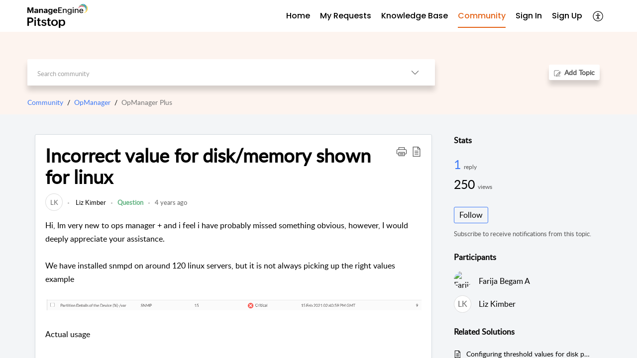

--- FILE ---
content_type: text/html;charset=UTF-8
request_url: https://pitstop.manageengine.com/portal/en/community/topic/incorrect-value-for-disk-memory-shown-for-linux
body_size: 14166
content:

<!DOCTYPE html>
<html id="portal_html" lang=en><head>                  
<meta http-equiv="X-UA-Compatible" content="IE=edge" /><meta name="viewport" content="width=device-width, initial-scale=1, maximum-scale=1" /><meta http-equiv="Cache-Control" content="no-cache, no-store, must-revalidate" /><meta http-equiv="Pragma" content="no-cache" />
<meta name="google-site-verification" content="z6CbXaOXID3Q4iSAp6Sljj7eHVZnVEqDRaX4vp3pfgY"/>
<title>Incorrect value for disk/memory shown for linux</title>
 
<meta  name="description" content="Hi, Im very new to ops manager + and i feel i have probably missed something obvious, however, I would deeply appreciate your assistance. We have installed snmpd on around 120 linux servers, but it is not always picking up the right values example Actual"/>
<meta  name="keywords" content="Incorrect Value For Disk/memory Shown For Linux | ManageEngine | Community And Support | Community | OpManager | OpManager Plus"/>
<meta  name="twitter:card" content="summary"/>
 
<link rel="canonical" href="https://pitstop.manageengine.com/portal/en/community/topic/incorrect-value-for-disk-memory-shown-for-linux"/> 
<meta property="og:title" content="Incorrect value for disk/memory shown for linux" />
<meta property="og:site_name" content="ManageEngine | Community and Support" />
<meta property="og:description" content="Hi, Im very new to ops manager + and i feel i have probably missed something obvious, however, I would deeply appreciate your assistance. We have installed snmpd on around 120 linux servers, but it is not always picking up the right values example Actual" />
<meta property="og:type" content="article" />
<meta property="og:locale" content="en" />
<meta property="og:url" content="https://pitstop.manageengine.com/portal/en/community/topic/incorrect-value-for-disk-memory-shown-for-linux" />
 
 
<link rel="preconnect" href="//static.zohocdn.com"><script nonce="609d4745cb2beaa2821cc5fbc8b93d32">var PortalInfo = JSON.parse("{\x22csp\x22:{\x22scriptSrcNonce\x22:\x22609d4745cb2beaa2821cc5fbc8b93d32\x22},\x22agentsLoginPageURL\x22:\x22\x22,\x22isJWTEnabled\x22:false,\x22endUsersLoginPageURL\x22:\x22\x22,\x22profileStatus\x22:null,\x22i18NLangFile\x22:\x22en_US\x22,\x22isHCDomainForInlineImageEnabled\x22:false,\x22isNewCaptchaEnabled\x22:true,\x22nimbusEditorUrl\x22:\x22static.zohocdn.com\/zoho\-desk\-editor\x22,\x22isSEOClientRenderingEnabled\x22:false,\x22isEmbedChatButtonEnabled\x22:true,\x22agentSigninIframeURL\x22:\x22https:\/\/desk.zoho.in\/support\/manageengine\/ShowHomePage.do\x22,\x22isTicketExportEnabled\x22:true,\x22isRemoteAuthEnabled\x22:false,\x22isAttachmentFileTypeRestrictionEnabled\x22:true,\x22isTicketsViewCountEnabled\x22:false,\x22isCDNCustomScriptEnabled\x22:false,\x22helpCenterInfo\x22:{\x22tabs\x22:[{\x22isDefault\x22:true,\x22displayName\x22:\x22Home\x22,\x22name\x22:\x22Home\x22,\x22isVisible\x22:true},{\x22isDefault\x22:false,\x22displayName\x22:\x22My Requests\x22,\x22name\x22:\x22Cases\x22,\x22isVisible\x22:true},{\x22isDefault\x22:false,\x22displayName\x22:\x22HelpCenter\x22,\x22name\x22:\x22Solutions\x22,\x22isVisible\x22:true},{\x22isDefault\x22:false,\x22displayName\x22:\x22Community\x22,\x22name\x22:\x22Community\x22,\x22isVisible\x22:true},{\x22isDefault\x22:false,\x22displayName\x22:\x22SubmitRequest\x22,\x22name\x22:\x22SubmitRequest\x22,\x22isVisible\x22:true}],\x22logoLinkBackUrl\x22:null,\x22departmentIds\x22:[\x22220798000002638410\x22,\x22220798001734831369\x22,\x22220798001429547613\x22,\x22220798002324370855\x22,\x22220798003785070775\x22,\x22220798000242760860\x22,\x22220798000603777424\x22,\x22220798003684325949\x22,\x22220798000003084233\x22,\x22220798000920387199\x22,\x22220798001813716031\x22,\x22220798000206696044\x22,\x22220798003069523086\x22,\x22220798004214609996\x22,\x22220798000242751498\x22,\x22220798003379068312\x22,\x22220798000279604690\x22,\x22220798003442107603\x22,\x22220798000897402368\x22,\x22220798001720051255\x22,\x22220798000250092688\x22,\x22220798000133607043\x22,\x22220798000435464453\x22,\x22220798000768600129\x22,\x22220798000768560327\x22,\x22220798000119662363\x22,\x22220798002314296233\x22,\x22220798004296517907\x22,\x22220798000118385037\x22,\x22220798000978342095\x22,\x22220798000110896152\x22,\x22220798001032365956\x22,\x22220798001649979732\x22,\x22220798004344279981\x22,\x22220798002956066413\x22,\x22220798000002854005\x22,\x22220798000438452477\x22,\x22220798000002638073\x22,\x22220798000973293086\x22,\x22220798001842268115\x22,\x22220798003031479030\x22,\x22220798000956927005\x22,\x22220798002308025109\x22,\x22220798000440277615\x22,\x22220798003785108106\x22,\x22220798000003061118\x22,\x22220798000242746023\x22,\x22220798000447229044\x22,\x22220798003673847505\x22,\x22220798000000476911\x22,\x22220798003607791469\x22,\x22220798000033024467\x22,\x22220798000117204060\x22,\x22220798000564133243\x22,\x22220798003477413029\x22,\x22220798000007179211\x22,\x22220798001068304008\x22,\x22220798000001511031\x22,\x22220798000000743413\x22,\x22220798004161414007\x22,\x22220798004231622030\x22,\x22220798002675239113\x22,\x22220798003050496043\x22,\x22220798002589986347\x22,\x22220798000242077147\x22,\x22220798000000704250\x22,\x22220798000028116376\x22,\x22220798000697449058\x22,\x22220798000243309645\x22,\x22220798003379211493\x22,\x22220798003617439319\x22,\x22220798004296482527\x22,\x22220798000002613793\x22,\x22220798000065303524\x22,\x22220798000242748275\x22,\x22220798000000703951\x22,\x22220798000103351847\x22,\x22220798003572624237\x22,\x22220798000242765034\x22,\x22220798000025358045\x22,\x22220798000242754665\x22,\x22220798001032494416\x22,\x22220798000066755041\x22,\x22220798000000009064\x22,\x22220798001092464587\x22,\x22220798002294341295\x22,\x22220798002737510331\x22,\x22220798003442759200\x22],\x22locale\x22:\x22en\x22,\x22isOIDCEnabled\x22:false,\x22orgId\x22:\x2260041003426\x22,\x22CustomizationDetails\x22:{\x22footerHtml\x22:\x22\/portal\/hccustomize\/edbsna95c6ef1566f8b53ffaeb6c7384a52afb590caacbcfece331bbb3fbe8976092cfab1369455def8624c89e33e45f936fd\/footer.html\x22,\x22headerHtml\x22:\x22\/portal\/hccustomize\/edbsna95c6ef1566f8b53ffaeb6c7384a52afb590caacbcfece331bbb3fbe8976092cfab1369455def8624c89e33e45f936fd\/header.html\x22,\x22css\x22:\x22\/portal\/hccustomize\/edbsna95c6ef1566f8b53ffaeb6c7384a52afb590caacbcfece331bbb3fbe8976092cfab1369455def8624c89e33e45f936fd\/stylesheet.css\x22,\x22customThemeId\x22:\x22220798004381463662\x22,\x22color\x22:{\x22menuBar\x22:{\x22border\x22:{\x22hex\x22:\x22#e46317\x22,\x22opacity\x22:null},\x22normalMenu\x22:{\x22hex\x22:\x22#000000\x22,\x22opacity\x22:null},\x22selectedMenu\x22:{\x22hex\x22:\x22#e46317\x22,\x22opacity\x22:null},\x22hoverMenuText\x22:null,\x22selectedMenuText\x22:null,\x22hoverMenu\x22:{\x22hex\x22:\x22#e46317\x22,\x22opacity\x22:null},\x22normalMenuText\x22:null},\x22buttons\x22:{\x22secondary\x22:{\x22hex\x22:\x22#ffffff\x22,\x22opacity\x22:null},\x22primaryText\x22:{\x22hex\x22:\x22#ffffff\x22,\x22opacity\x22:null},\x22primary\x22:{\x22hex\x22:\x22#3e7af7\x22,\x22opacity\x22:null},\x22secondaryText\x22:{\x22hex\x22:\x22#3e7af7\x22,\x22opacity\x22:null}},\x22tab\x22:null,\x22footer\x22:{\x22background\x22:{\x22hex\x22:\x22#ffffff\x22,\x22opacity\x22:null},\x22link\x22:{\x22hex\x22:\x22#afafaf\x22,\x22opacity\x22:null},\x22text\x22:{\x22hex\x22:\x22#afafaf\x22,\x22opacity\x22:null},\x22linkHover\x22:{\x22hex\x22:\x22#3e7af7\x22,\x22opacity\x22:null}},\x22breadCrumb\x22:{\x22background\x22:null,\x22text\x22:{\x22hex\x22:\x22#777\x22,\x22opacity\x22:null},\x22hoverText\x22:{\x22hex\x22:\x22#000\x22,\x22opacity\x22:null}},\x22link\x22:{\x22normalText\x22:{\x22hex\x22:\x22#000000\x22,\x22opacity\x22:null},\x22selectedText\x22:{\x22hex\x22:\x22#3e7af7\x22,\x22opacity\x22:null},\x22primaryText\x22:null,\x22primaryHoverText\x22:null,\x22primarySelectedText\x22:null,\x22hoverText\x22:{\x22hex\x22:\x22#3e7af7\x22,\x22opacity\x22:null},\x22secondaryText\x22:null,\x22secondaryHoverText\x22:null},\x22header\x22:{\x22background\x22:{\x22image\x22:null,\x22color\x22:{\x22hex\x22:\x22#fff\x22,\x22opacity\x22:null},\x22endColor\x22:null,\x22enabled\x22:[\x22color\x22],\x22startColor\x22:null},\x22backgroundImage\x22:null,\x22text\x22:{\x22hex\x22:\x22#ffffff\x22,\x22opacity\x22:null},\x22backgroundEnd\x22:null,\x22textHover\x22:null,\x22backgroundStart\x22:null},\x22body\x22:{\x22middleContainer\x22:null,\x22background\x22:{\x22hex\x22:\x22#f3f5f7\x22,\x22opacity\x22:null}}},\x22themeVersionID\x22:\x22v1176767991166\x22,\x22name\x22:\x22Classic\x22,\x22font\x22:null},\x22isMultiLayoutEnabled\x22:true,\x22isZohoOneEnabled\x22:false,\x22portalName\x22:\x22manageengine\x22,\x22baseDomain\x22:\x22https:\/\/desk.zoho.in\x22,\x22portalId\x22:\x22edbsna95c6ef1566f8b53ffaeb6c7384a52af92607c6a1997ee6fc0eff31fd196fd7e\x22,\x22KB\x22:{\x22comments\x22:{\x22uuid\x22:\x2204bd5201\-54d3\-4dc4\-9313\-6b035cbef660\x22}},\x22id\x22:\x22220798000227363001\x22,\x22isSMSAuthEnabled\x22:false,\x22preferences\x22:{\x22isKBWatchListEnabled\x22:true,\x22isAccountTicketViewable\x22:true,\x22isArticleUpdatedTimeVisible\x22:true,\x22isMultiLayoutGridViewEnabled\x22:true,\x22articleFeedbackFormOnDislike\x22:\x22show\x22,\x22isSEONoIndexNoFollowSetAcrossAllPages\x22:false,\x22isSignUpFormCustomized\x22:false,\x22tocPosition\x22:\x22top\x22,\x22showFeedbackFormOnDislike\x22:true,\x22isTicketViewsEnabled\x22:true,\x22isCustomStatusFilterEnabled\x22:false,\x22isArticleAuthorInfoVisible\x22:true,\x22isSelfSignUp\x22:true,\x22isImageWaitEnabled\x22:true,\x22isKBEndUsersCommentEnabled\x22:true,\x22isCommunityEnabled\x22:true,\x22isKBModerationEnabled\x22:true,\x22isTocEnabled\x22:true,\x22isClientDebuggingEnabled\x22:false,\x22isPayloadEncryptionEnabled\x22:false,\x22guestUserAccessRestriction\x22:{\x22submitTicket\x22:true},\x22signupFormLayout\x22:\x22STATIC_FORM\x22,\x22isUserDeletionEnabled\x22:true,\x22isSEOSetAcrossAllPages\x22:true,\x22isHelpCenterPublic\x22:true,\x22searchScope\x22:\x22category\x22,\x22isKBCommentAttachmentsEnabled\x22:true,\x22isCommunityAtMentionEnabled\x22:true,\x22imageWaitingTime\x22:\x221000\x22,\x22isMultilingualEnabled\x22:true,\x22communityLandingPage\x22:\x22allcategory\x22,\x22isKBEnabled\x22:true,\x22isSecondaryContactsEnabled\x22:true,\x22isKBCommentsRecycleBinEnabled\x22:true,\x22isOnHoldEnabled\x22:true,\x22isContactAccountMultiMappingEnabled\x22:false,\x22isOTPBasedAuthenticationEnabled\x22:false,\x22isGamificationEnabled\x22:true,\x22isTagsEnabled\x22:true},\x22activeLocales\x22:[{\x22i18nLocaleName\x22:\x22English\x22,\x22name\x22:\x22ManageEngine | Community and Support\x22,\x22locale\x22:\x22en\x22,\x22type\x22:\x22DEFAULT\x22,\x22status\x22:\x22ACCESIBLE_IN_HELPCENTER\x22},{\x22i18nLocaleName\x22:\x22Español (España)\x22,\x22name\x22:\x22ManageEngine | Community and Support\x22,\x22locale\x22:\x22es\x22,\x22type\x22:\x22OTHER\x22,\x22status\x22:\x22ACCESIBLE_IN_HELPCENTER\x22}],\x22url\x22:\x22https:\/\/pitstop.manageengine.com\/portal\/\x22,\x22logoUrl\x22:\x22https:\/\/pitstop.manageengine.com\/portal\/api\/publicImages\/220798004139074347?portalId=edbsna95c6ef1566f8b53ffaeb6c7384a52af92607c6a1997ee6fc0eff31fd196fd7e\x22,\x22accountId\x22:\x2250027391066\x22,\x22locales\x22:[{\x22localeCode\x22:\x22en\x22,\x22name\x22:\x22English (United States)\x22},{\x22localeCode\x22:\x22es\x22,\x22name\x22:\x22Spanish (Spain)\x22}],\x22isDefault\x22:true,\x22name\x22:\x22ManageEngine | Community and Support\x22,\x22favIconUrl\x22:\x22https:\/\/pitstop.manageengine.com\/portal\/api\/publicImages\/220798004139074355?portalId=edbsna95c6ef1566f8b53ffaeb6c7384a52af92607c6a1997ee6fc0eff31fd196fd7e\x22,\x22primaryLocale\x22:\x22en\x22},\x22hcUsersSignInIframeURL\x22:\x22https:\/\/pitstop.manageengine.com\/accounts\/signin?_sh=false\x26client_portal=true\x26servicename=ZohoSupport\x22,\x22showAgentLoginInHC\x22:false,\x22zAppsFrameUrl\x22:\x22{{uuId}}.zappsusercontent.in\x22,\x22isCPSamlEnabled\x22:false,\x22zuid\x22:\x22\x22,\x22customScript\x22:null,\x22iamDomainOfHC\x22:\x22https:\/\/pitstop.manageengine.com\x22,\x22gtmId\x22:\x22GTM\-PB4VZS9\x22,\x22attachmentControl\x22:{\x22type\x22:\x22FULL_PERMISSION\x22},\x22cssforMobileOTP\x22:\x22\/portal\/css\/hc_new_signin.css\x22,\x22csrf_token\x22:\x2206bb7a4c\-bc12\-41bd\-9ddd\-47ec29fa5447\x22,\x22nimbusThemeUrl\x22:\x22static.zohocdn.com\/helpcenter\/classic\x22,\x22sandboxDomain\x22:\x22deskportal.zoho.in\x22,\x22isTicketIdRedirectionEnabled\x22:true,\x22hcUsersSignUpRegisterScriptURL\x22:\x22\x22,\x22isSigninUsingZohoEnabled\x22:false,\x22pageSenseTrackingScript\x22:null,\x22isBotRequest\x22:true,\x22isGoalAnalyticsEnabled\x22:false,\x22moduleInfoMap\x22:{\x22Products\x22:{\x22changed_module_sanitized\x22:\x22products\x22,\x22changed_i18n_module\x22:\x22Products\x22,\x22changed_module\x22:\x22Products\x22,\x22changed_module_apikey\x22:\x22products\x22,\x22changed_i18n_plural_module\x22:\x22Products\x22,\x22changed_sing_module\x22:\x22Product\x22,\x22changed_plural_module\x22:\x22Products\x22,\x22changed_i18n_sing_module\x22:\x22Product\x22},\x22Contacts\x22:{\x22changed_module_sanitized\x22:\x22contacts\x22,\x22changed_i18n_module\x22:\x22Contacts\x22,\x22changed_module\x22:\x22Contacts\x22,\x22changed_module_apikey\x22:\x22contacts\x22,\x22changed_i18n_plural_module\x22:\x22Contacts\x22,\x22changed_sing_module\x22:\x22Contact\x22,\x22changed_plural_module\x22:\x22Contacts\x22,\x22changed_i18n_sing_module\x22:\x22Contact\x22},\x22Solutions\x22:{\x22changed_module_sanitized\x22:\x22knowledge\-base\x22,\x22changed_i18n_module\x22:\x22Knowledge Base\x22,\x22changed_module\x22:\x22Knowledge Base\x22,\x22changed_module_apikey\x22:\x22kbCategory\x22,\x22changed_i18n_plural_module\x22:\x22Solutions\x22,\x22changed_sing_module\x22:\x22Solution\x22,\x22changed_plural_module\x22:\x22Solutions\x22,\x22changed_i18n_sing_module\x22:\x22Solution\x22},\x22Customers\x22:{\x22changed_module_sanitized\x22:\x22customers\x22,\x22changed_i18n_module\x22:\x22Customers\x22,\x22changed_module\x22:\x22Customers\x22,\x22changed_module_apikey\x22:\x22customers\x22,\x22changed_i18n_plural_module\x22:\x22Customers\x22,\x22changed_sing_module\x22:\x22Customer\x22,\x22changed_plural_module\x22:\x22Customers\x22,\x22changed_i18n_sing_module\x22:\x22Customer\x22},\x22Cases\x22:{\x22changed_module_sanitized\x22:\x22tickets\x22,\x22changed_i18n_module\x22:\x22Tickets\x22,\x22changed_module\x22:\x22Tickets\x22,\x22changed_module_apikey\x22:\x22tickets\x22,\x22changed_i18n_plural_module\x22:\x22Tickets\x22,\x22changed_sing_module\x22:\x22Ticket\x22,\x22changed_plural_module\x22:\x22Tickets\x22,\x22changed_i18n_sing_module\x22:\x22Ticket\x22},\x22Accounts\x22:{\x22changed_module_sanitized\x22:\x22accounts\x22,\x22changed_i18n_module\x22:\x22Accounts\x22,\x22changed_module\x22:\x22Accounts\x22,\x22changed_module_apikey\x22:\x22accounts\x22,\x22changed_i18n_plural_module\x22:\x22Accounts\x22,\x22changed_sing_module\x22:\x22Account\x22,\x22changed_plural_module\x22:\x22Accounts\x22,\x22changed_i18n_sing_module\x22:\x22Account\x22},\x22Community\x22:{\x22changed_module_sanitized\x22:\x22community\x22,\x22changed_i18n_module\x22:\x22Community\x22,\x22changed_module\x22:\x22Community\x22,\x22changed_module_apikey\x22:\x22community\x22,\x22changed_i18n_plural_module\x22:\x22Community\x22,\x22changed_sing_module\x22:\x22Community\x22,\x22changed_plural_module\x22:\x22Community\x22,\x22changed_i18n_sing_module\x22:\x22Community\x22}},\x22helpCentreIamDomain\x22:\x22https:\/\/accounts.zohoportal.in\x22,\x22hcUsersForgotPwdIframeURL\x22:\x22https:\/\/pitstop.manageengine.com\/accounts\/password\/forgot?_sh=false\x26_embed=true\x26client_portal=true\x26servicename=ZohoSupport\x26_hn=true\x22,\x22isNewAPIForKB\x22:true,\x22isCustomerHappinessEnabled\x22:true,\x22editorVersion\x22:\x225.3.7\x22,\x22agentForgotPwdURL\x22:\x22https:\/\/accounts.zoho.in\/password?servicename=ZohoSupport\x26serviceurl=%2Fsupport%2Fmanageengine\x26service_language=en\x22,\x22editorUrl\x22:\x22https:\/\/static.zohocdn.com\/zoho\-desk\-editor\/EV5.3.7\/js\/ZohoDeskEditor.js\x22,\x22serviceName\x22:\x22ZohoSupport\x22,\x22isFolderPermalinkEnabled\x22:false,\x22userId\x22:\x22\x22,\x22accountsUrls\x22:{\x22forgotPasswordIframeUrl\x22:\x22https:\/\/pitstop.manageengine.com\/accounts\/p\/50027391066\/password?servicename=ZohoSupport\x22,\x22logoutUrl\x22:\x22https:\/\/pitstop.manageengine.com\/accounts\/p\/50027391066\/logout?servicename=ZohoSupport\x22,\x22signInIframeUrl\x22:\x22https:\/\/pitstop.manageengine.com\/accounts\/p\/50027391066\/signin?servicename=ZohoSupport\x22,\x22reloginUrl\x22:\x22https:\/\/pitstop.manageengine.com\/accounts\/p\/50027391066\/account\/v1\/relogin?servicename=ZohoSupport\x22},\x22defaultDepId\x22:\x22220798000000009064\x22,\x22isFederatedLoginEnabled\x22:false,\x22isFreePlan\x22:false,\x22agentInterfaceIamDomain\x22:\x22https:\/\/accounts.zoho.in\x22}")

function inIframe(){try{return window.self!==window.top}catch(n){return!0}}var loadingInIframe=inIframe()
try{if(loadingInIframe){var parentWindow=window.parent||{},portalPortalInfo=parentWindow.PortalInfo||{},parentHelpcenterInfo=portalPortalInfo.helpCenterInfo||{},parentPortalUrl=parentHelpcenterInfo.url,helpCenterInfo=PortalInfo.helpCenterInfo||{}
if(helpCenterInfo.url==parentPortalUrl){var hcCustomizationTemp=void 0===parentWindow.hcCustomization?!1:parentWindow.hcCustomization
!hcCustomizationTemp&&window.parent.location.reload()}}}catch(e){console.log("Couldn't access parent page")};
var deploymentType = "IN";
var isPortalMarketPlaceEnabled = "false";
var cdnDomain = {
portalJs : "//static.zohocdn.com\/helpcenter\/classic/",
portalCss : "//static.zohocdn.com\/helpcenter\/classic/",
portalImages : "//static.zohocdn.com\/helpcenter\/classic/",
portalFonts : "//static.zohocdn.com\/helpcenter\/classic/"
}
var awsDomain={
portalJs : "//static.zohocdn.com\/helpcenter\/classic/",
portalCss : "//static.zohocdn.com\/helpcenter\/classic/",
portalImages : "//static.zohocdn.com\/helpcenter\/classic/",
portalFonts : "//static.zohocdn.com\/helpcenter\/classic/"
}
PortalInfo [ "nimbusCDNFingerprints" ] = {"header.js":"header.6a6edccf745b23dbcf59_.js","customScript.js":"customScript.d5a871ba6523b3779511_.js","articleDetail.js":"articleDetail.4d27e03a9eb0a1afa445_.js","articles.js":"articles.24dc4e0cd1c5e774211e_.js","clonerepo.js":"clonerepo.c3ffb6623bc79276dfc4.js","community.js":"community.67a7cceaec159d41acec_.js","modalwidget.js":"modalwidget.ed37e19103563b90c499_.js","editorInit.js":"editorInit.4244bad058bd79231ec9.js","d3.js":"d3.30021d67a0d610173d29.js","react.js":"react.vendor.0a48cd3eb89bbe20219a_.js","widget.js":"widget.a71e355da229d1c4bbc0_.js","mpwidget.js":"mpwidget.44ef2702f0676f47da58_.js","article.js":"article.b28d11445130a98bb85d_.js","widgets.js":"widgets.9e2ea22529da2db20eab_.js","main.js":"main.0ddc345b4c967f8f1157_.js","topics.js":"topics.15e688ad0660a3a11f15_.js","contributors.js":"contributors.8686e3fbee84e920b61d_.js","profile.js":"profile.3a4cc03ca1a7340e2069_.js","ticket.js":"ticket.18742907bb154765e7cb_.js","vendor.js":"vendor.72bfdbd689aadd1621a4_.js","mpextensionconfig.js":"mpextensionconfig.aa77de54206e616688c7_.js","icon.js":"icon.717c4cb88b6ccfdbff99_.js","search.js":"search.734d032e8f0717980f4b_.js","runtime~main.js":"runtime~main.89c7b5308f02ce5741fc_.js","runtime~widget.js":"runtime~widget.8371065abd573b937bef_.js","authorizationPage.js":"authorizationPage.6266c944b24451aa1ee2_.js","module.js":"module.5595b6a298afd7e0f174_.js","articleComment.js":"articleComment.548edb38291531228b6b_.js","ZohoCharts.min.js":"ZohoCharts.min.89bd345183042d560e39.js","security.min.js":"security.min.96f5b4152fee1f3a3ac2.js","customScriptTn.js":"customScriptTn.3f2b8882088b51cc205f_.js"};
PortalInfo [ "nimbusCDNFingerprintsCSS" ] = {"articleComment.css":"articleComment.548edb38291531228b6b_.css","community.css":"community.67a7cceaec159d41acec_.css","main.css":"main.0ddc345b4c967f8f1157_.css","zohohckbarticlenotes.css":"zohohckbarticlenotes.8b286cc8a728307ce2d7.css","search.css":"search.734d032e8f0717980f4b_.css","modalwidget.css":"modalwidget.ed37e19103563b90c499_.css","articles.css":"articles.24dc4e0cd1c5e774211e_.css","mpwidget.css":"mpwidget.44ef2702f0676f47da58_.css","mpextensionconfig.css":"mpextensionconfig.aa77de54206e616688c7_.css","header.css":"header.6a6edccf745b23dbcf59_.css","print.css":"print.a2bd8b3813a692be8945.css","module.css":"module.5595b6a298afd7e0f174_.css","widgets.css":"widgets.9e2ea22529da2db20eab_.css","articleDetail.css":"articleDetail.4d27e03a9eb0a1afa445_.css","article.css":"article.b28d11445130a98bb85d_.css","authorizationPage.css":"authorizationPage.6266c944b24451aa1ee2_.css","topics.css":"topics.15e688ad0660a3a11f15_.css","showoriginal.css":"showoriginal.90dc7f13f3ad5280cd0b.css","profile.css":"profile.3a4cc03ca1a7340e2069_.css","ticket.css":"ticket.18742907bb154765e7cb_.css","kbeditorinner.css":"kbeditorinner.b049dd8bdf7d9fa2196b.css","hc_authentication.css":"hc_authentication.0079561f1ea082012434.css","contributors.css":"contributors.8686e3fbee84e920b61d_.css"} || {};
Object.assign ( PortalInfo [ "nimbusCDNFingerprints" ] || {}, {"header.js":"header.6a6edccf745b23dbcf59_.js","customScript.js":"customScript.d5a871ba6523b3779511_.js","articleDetail.js":"articleDetail.4d27e03a9eb0a1afa445_.js","articles.js":"articles.24dc4e0cd1c5e774211e_.js","clonerepo.js":"clonerepo.c3ffb6623bc79276dfc4.js","community.js":"community.67a7cceaec159d41acec_.js","modalwidget.js":"modalwidget.ed37e19103563b90c499_.js","editorInit.js":"editorInit.4244bad058bd79231ec9.js","d3.js":"d3.30021d67a0d610173d29.js","react.js":"react.vendor.0a48cd3eb89bbe20219a_.js","widget.js":"widget.a71e355da229d1c4bbc0_.js","mpwidget.js":"mpwidget.44ef2702f0676f47da58_.js","article.js":"article.b28d11445130a98bb85d_.js","widgets.js":"widgets.9e2ea22529da2db20eab_.js","main.js":"main.0ddc345b4c967f8f1157_.js","topics.js":"topics.15e688ad0660a3a11f15_.js","contributors.js":"contributors.8686e3fbee84e920b61d_.js","profile.js":"profile.3a4cc03ca1a7340e2069_.js","ticket.js":"ticket.18742907bb154765e7cb_.js","vendor.js":"vendor.72bfdbd689aadd1621a4_.js","mpextensionconfig.js":"mpextensionconfig.aa77de54206e616688c7_.js","icon.js":"icon.717c4cb88b6ccfdbff99_.js","search.js":"search.734d032e8f0717980f4b_.js","runtime~main.js":"runtime~main.89c7b5308f02ce5741fc_.js","runtime~widget.js":"runtime~widget.8371065abd573b937bef_.js","authorizationPage.js":"authorizationPage.6266c944b24451aa1ee2_.js","module.js":"module.5595b6a298afd7e0f174_.js","articleComment.js":"articleComment.548edb38291531228b6b_.js","ZohoCharts.min.js":"ZohoCharts.min.89bd345183042d560e39.js","security.min.js":"security.min.96f5b4152fee1f3a3ac2.js","customScriptTn.js":"customScriptTn.3f2b8882088b51cc205f_.js"} );
window.isAWSEnabled = false;
/* 			window.addCDNExpireCookie=function(){if("undefined"==typeof navigator||navigator.onLine){var n=new Date,t=new Date(n);t.setDate(n.getDate()+1),document.cookie="aws_cdn_failed=1;expires="+t.toGMTString()}},
window.isAWSCDNUrl=function(n,t){var i=window.awsDomain[t];return!(!i||-1===n.indexOf(i))},
window.onNotifyError=function(n,t){if(isAWSCDNUrl(n,t)){addCDNExpireCookie();location.reload(!0)}},
window.isAWSCDNFailed=function(){var n=document.cookie.match("aws_cdn_failed=(.*?)(;|$)");return!!n&&"1"===unescape(n[1])},
*/			window.getStaticDomain=function(){var n=cdnDomain;return window.staticDomain?Object.assign?Object.assign({},window.staticDomain,n):Object.keys(n).reduce(function(t,i){return t[i]=n[i],t},window.staticDomain):n},
window.makeRequest=function(n,t){return new Promise(function(i,e){var o=new XMLHttpRequest;o.open(n,t),o.onload=function(){this.status>=200&&this.status<300?i(o.response):e({status:this.status,statusText:o.statusText})},o.send()})},
window.staticDomain=getStaticDomain();

if(!window.Promise){var setTimeoutFunc=setTimeout;function noop(){}function bind(e,n){return function(){e.apply(n,arguments)}}function handle(e,n){for(;3===e._state;)e=e._value;0!==e._state?(e._handled=!0,Promise._immediateFn(function(){var t=1===e._state?n.onFulfilled:n.onRejected;if(null!==t){var o;try{o=t(e._value)}catch(e){return void reject(n.promise,e)}resolve(n.promise,o)}else(1===e._state?resolve:reject)(n.promise,e._value)})):e._deferreds.push(n)}function resolve(e,n){try{if(n===e)throw new TypeError("A promise cannot be resolved with itself.");if(n&&("object"==typeof n||"function"==typeof n)){var t=n.then;if(n instanceof Promise)return e._state=3,e._value=n,void finale(e);if("function"==typeof t)return void doResolve(bind(t,n),e)}e._state=1,e._value=n,finale(e)}catch(n){reject(e,n)}}function reject(e,n){e._state=2,e._value=n,finale(e)}function finale(e){2===e._state&&0===e._deferreds.length&&Promise._immediateFn(function(){e._handled||Promise._unhandledRejectionFn(e._value)});for(var n=0,t=e._deferreds.length;n<t;n++)handle(e,e._deferreds[n]);e._deferreds=null}function Handler(e,n,t){this.onFulfilled="function"==typeof e?e:null,this.onRejected="function"==typeof n?n:null,this.promise=t}function doResolve(e,n){var t=!1;try{e(function(e){t||(t=!0,resolve(n,e))},function(e){t||(t=!0,reject(n,e))})}catch(e){if(t)return;t=!0,reject(n,e)}}window.Promise=function e(n){if(!(this instanceof e))throw new TypeError("Promises must be constructed via new");if("function"!=typeof n)throw new TypeError("not a function");this._state=0,this._handled=!1,this._value=void 0,this._deferreds=[],doResolve(n,this)};var _proto=Promise.prototype;_proto.catch=function(e){return this.then(null,e)},_proto.then=function(e,n){var t=new this.constructor(noop);return handle(this,new Handler(e,n,t)),t},Promise.all=function(e){return new Promise(function(n,t){if(!e||void 0===e.length)throw new TypeError("Promise.all accepts an array");var o=Array.prototype.slice.call(e);if(0===o.length)return n([]);var r=o.length;function i(e,s){try{if(s&&("object"==typeof s||"function"==typeof s)){var c=s.then;if("function"==typeof c)return void c.call(s,function(n){i(e,n)},t)}o[e]=s,0==--r&&n(o)}catch(e){t(e)}}for(var s=0;s<o.length;s++)i(s,o[s])})},Promise.resolve=function(e){return e&&"object"==typeof e&&e.constructor===Promise?e:new Promise(function(n){n(e)})},Promise.reject=function(e){return new Promise(function(n,t){t(e)})},Promise.race=function(e){return new Promise(function(n,t){for(var o=0,r=e.length;o<r;o++)e[o].then(n,t)})},Promise._immediateFn="function"==typeof setImmediate&&function(e){setImmediate(e)}||function(e){setTimeoutFunc(e,0)},Promise._unhandledRejectionFn=function(e){"undefined"!=typeof console&&console&&console.warn("Possible Unhandled Promise Rejection:",e)}}
var headerHtmlPromise, footerHtmlPromise;
var customizationObj= PortalInfo.helpCenterInfo.CustomizationDetails || {};
if(customizationObj.headerHtml){
headerHtmlPromise= makeRequest('GET',customizationObj.headerHtml)//No I18N
}
if(customizationObj.footerHtml){
footerHtmlPromise= makeRequest('GET',customizationObj.footerHtml)//No I18N
}</script><link href="https://pitstop.manageengine.com/portal/api/publicImages/220798004139074355?portalId=edbsna95c6ef1566f8b53ffaeb6c7384a52af92607c6a1997ee6fc0eff31fd196fd7e" TYPE='IMAGE/X-ICON' REL='SHORTCUT ICON'/>
<link rel="stylesheet" type="text/css" integrity="sha384-cv/IQ9bSK6Ymtc46c0V/wrDabmwp2t6DqB9q/ty4O+VfpyN+lU5ESW5ergn1K0D/" crossorigin="anonymous" href="//static.zohocdn.com/helpcenter/classic/css/main.0ddc345b4c967f8f1157_.css"></link>
<style id="customCss"></style>

<link id="customStyleSheet" href="/portal/hccustomize/edbsna95c6ef1566f8b53ffaeb6c7384a52afb590caacbcfece331bbb3fbe8976092cfab1369455def8624c89e33e45f936fd/stylesheet.css" rel="stylesheet" type="text/css" />
<script type="text/javascript" nonce="609d4745cb2beaa2821cc5fbc8b93d32" integrity="sha384-Q7/Yr/2TO46oYNB3uQ4uE/TYh2fMoAH/aGCKNIqIGCptCr54FIJ0rBi1MCk83Ozp" crossorigin="anonymous"  src="//static.zohocdn.com/helpcenter/classic/js/react.vendor.0a48cd3eb89bbe20219a_.js"></script>
<script type="text/javascript" nonce="609d4745cb2beaa2821cc5fbc8b93d32" integrity="sha384-xdVuD/SSHyC04EfOfHUTp93zV5EyKRx0aZ7VdkwwDod8veD+NUEP2Z2q/uDq6bIB" crossorigin="anonymous" src="//static.zohocdn.com/helpcenter/classic/js/vendor.72bfdbd689aadd1621a4_.js"></script>
<script type="text/javascript" nonce="609d4745cb2beaa2821cc5fbc8b93d32" integrity="sha384-LrLta0n2m1Dcymm5Hw9MmgsU2n+N0fc0Du6Vd1oanLpYaXLtdsWsqJ+59ZoRCsIQ" crossorigin="anonymous" src="//static.zohocdn.com/helpcenter/classic/js/main.0ddc345b4c967f8f1157_.js"></script>
<script type="text/javascript" nonce="609d4745cb2beaa2821cc5fbc8b93d32" integrity="sha384-JleFFg0nhNB6R/0wxgYkEMVSfJWMXIuNwvQGQKEdQCasb2s3TYnJtOGUCDWonbrw" crossorigin="anonymous" src="//static.zohocdn.com/helpcenter/classic/js/runtime~main.89c7b5308f02ce5741fc_.js"></script>
<script type="text/javascript" nonce="609d4745cb2beaa2821cc5fbc8b93d32" integrity="sha384-6v3pCpvMZMYGPvDQhIxTHzOMhu+RUbbmSvgw3C/ztHBp0MUYNZdHRcXr/h04IeFf" crossorigin="anonymous" src="//static.zohocdn.com/helpcenter/classic/i18n/en_US.7538174dd9dd3d4d1b00.js"></script></head><body class="body"><div id="container"/>
<h1>Incorrect value for disk/memory shown for linux</h1>

<div id="seoBodyContent"><div><div><h1>Incorrect value for disk/memory shown for linux</h1></div>
<div><span><div>Hi, Im very new to ops manager + and i feel i have probably missed something obvious, however, I would deeply appreciate your assistance.</div><div><br/></div><div>We have installed snmpd on around 120 linux servers, but it is not always picking up the right values example<br/></div><div><br/></div><div><img src="https://desk.zoho.com/portal/api/uploads/24001188094296/content?portalId=edbsndda8617b893341bd1b77a449d99b88366b0a94f90974bdbdd9169acfd8f13c28" style="padding: 0px; max-width: 100%; box-sizing: border-box"/></div><div><br/></div><div>Actual usage<br/></div><div><br/></div><div><div>/dev/mapper/VolGroup00-LVvar&nbsp; &nbsp; &nbsp; &nbsp; 63G&nbsp; 6.2G&nbsp; &nbsp;54G&nbsp; 11% /var</div></div><div><br/></div><div>yet the monitors all report it as 96% used<br/></div><div><br/></div><div>Similar issues lie with memory, claims 99% used when out of 754gb it has 425gb free.<br/></div><div><br/></div><div>for now, ive deleted the memory monitors, but, we really do need them to work</div></span><div>
</div>
<ul></ul>
<div><div><span><div class="adGroup_desktop_widget"><div class="adssp_desktop_banner ad-group-banners"><div class="headerslider carousel slide"><div class="carousel-inner"><div class="item active">
                    <div class="banner-wrap">
                        <div class="banner-img">
                            <a href="https://www.manageengine.com/products/self-service-password/?community-rhs" target="_blank" rel="noopener noreferrer">
                                <img style="max-width: 100%" src="https://desk.zoho.in/galleryDocuments/edbsn46de76a4b331133b06656ed0e1aed2b533fcee834d968c2a3d7f870f0022de77fbe17a003c3c0be6179cee2fd576a73339241545d77d2b1627ed278d5e5e2bde?inline=true" class="img-responsive" alt="Ticket Banner"/>
                            </a>
                        </div>
                    </div>
                </div><div class="item active">
                    <div class="banner-wrap">
                        <div class="banner-img">
                            <a href="https://www.manageengine.com/products/self-service-password/free-online-workshop.html?community-rhs" target="_blank" rel="noopener noreferrer">
                                <img style="max-width: 100%" src="https://desk.zoho.com/galleryDocuments/edbsn66544a1870d57133789016a5a9e1699af7630323a4ab8374633773b84d1e9329786b990177539da3b81f789fa822bdf4?inline=true" class="img-responsive" alt="knowledge Banner"/>
                            </a>
                        </div>
                    </div>
                </div></div></div></div><div class="adap_desktop_banner ad-group-banners">
        <a target="_blank" href="https://www.manageengine.com/products/active-directory-audit/adaudit-plus-product-quiz-login.html?community-rhs" rel="noopener noreferrer">
            <img src="https://desk.zoho.com/DocsDisplay?zgId=4335217&amp;mode=inline&amp;blockId=1cyft7a3b953ca4b3494e8c152a35c47c9451" style="max-width: 100%"/>
        </a>
        <br/>
    </div><div class="admp_desktop_banner ad-group-banners"><div class="headerslider carousel slide"><div class="carousel-inner"><div class="item active">
                    <div class="banner-wrap">
                        <div class="banner-img">
                            <a href="https://www.manageengine.com/products/ad-manager?community-rhs" target="_blank" rel="noopener noreferrer">
                                <img style="max-width: 100%" src="https://desk.zoho.com/galleryDocuments/edbsn6911ed2bfe2208436df31ce524857843a1e0b81ecc6b2d0abbd12855d988ea74b9abfe7a8d083153df48b491e02449fc?inline=true" class="img-responsive" alt="Ticket Banner"/>
                            </a>
                        </div>
                    </div>
                </div><div class="item active">
                    <div class="banner-wrap">
                        <div class="banner-img">
                            <a href="https://www.manageengine.com/products/ad-manager/?community-rhs" target="_blank" rel="noopener noreferrer">
                                <img style="max-width: 100%" src="https://desk.zoho.com/galleryDocuments/edbsn7a4c7e31b0bd4b5dfc6982bd1d26282e382e72b89796e5e0983adb859e4ac3ccc8e27d0b39a6018b208abaf4ecc9ce87?inline=true" class="img-responsive" alt="knowledge Banner"/>
                            </a>
                            <br/>
                        </div>
                    </div>
                </div></div></div></div></div></span><div>
</div>
<ul></ul>
<ul><li><h1>Topic Participants</h1></li>
<li><a href="https://pitstop.manageengine.com/portal/en/community/user/220798001188094245" rel="noopener" target="_blank" ><h2>Liz Kimber</h2></a></li>
<li><a href="https://pitstop.manageengine.com/portal/en/community/user/220798000297816483" rel="noopener" target="_blank" ><h2>Farija Begam A</h2></a><div><img src="https://pitstop.manageengine.com/portal/api/user/220798000297816483/photo?portalId=edbsna95c6ef1566f8b53ffaeb6c7384a52af92607c6a1997ee6fc0eff31fd196fd7e" ></img></div></li>
</ul>
<div><div><span><div><a href="https://www.manageengine.com/ems/webinars/endpoint-central-security-webinar.html?utm_source=upodwebinar&amp;utm_medium=adbanner" target="_blank" rel="noopener noreferrer">
        <img style="max-width: 100%" src="https://desk.zoho.com/galleryDocuments/edbsn02305a254df73855cbcf78eb3d7eeafdc9da22ded5fe9adccb9d4054dd4a468f599ebff0e1c6225f54e7c0f42711e409?inline=true">
    </a><br /></div></span><div>
</div>
<ul></ul>
<div><div><span><div class="kb_widgets">
    <div style="padding-bottom: 20px" class="ad_new_to_cta">
        <div class="CustomWidgets__widgetTitle commonStyle__overflowDotted commonStyle__fweight600">
            New to M365 Manager Plus?</div>
        <div>
            <a href="https://www.manageengine.com/microsoft-365-management-reporting/download.html?pitstopkb-rhs" target="_blank" rel="noopener noreferrer">Start your free trial</a>
            <br />
        </div>
    </div>
    <div>
        <div class="CustomWidgets__widgetTitle commonStyle__overflowDotted commonStyle__fweight600">Resources</div>
        <ul class="ad_grp_resource-cont">
            <li class="guides">
                <a href="https://www.manageengine.com/microsoft-365-management-reporting/documents.html?pitstopkb-rhs" target="_blank" rel="noopener noreferrer">Guides</a>
            </li>
            <li class="whatsnew">
                <a href="https://www.manageengine.com/microsoft-365-management-reporting/release-notes.html?pitstopkb-rhs" target="_blank" rel="noopener noreferrer">What&#39;s new</a>
            </li>
            <li class="howto">
                <a href="https://www.manageengine.com/microsoft-365-management-reporting/kb/knowledge-base.html?pitstopkb-rhs" target="_blank" rel="noopener noreferrer">How-tos</a>
            </li>
            <li class="latestbuild">
                <a href="https://www.manageengine.com/microsoft-365-management-reporting/service-pack.html?pitstopkb-rhs" target="_blank" rel="noopener noreferrer">Latest build</a>
            </li>
            <li class="chat">
                <a href="https://salesiq.zohopublic.com/signaturesupport.ls?widgetcode=f37bc76d2d5e40dedeb9a37ce7035e7088cce3ec81868578bd48e7b42a648115f4c94314c67ea4e723f4d63963587e13&amp;pitstopkb-rhs" target="_blank" rel="noopener noreferrer">Live chat</a>
            </li>

            <li class="workshops">
                <a href="https://www.manageengine.com/active-directory-360/active-directory-events.html?pitstopkb-rhs" target="_blank" rel="noopener noreferrer">Workshops</a>
            </li>
            <li class="support">
                <a href="https://www.manageengine.com/microsoft-365-management-reporting/support.html?pitstopkb-rhs" target="_blank" rel="noopener noreferrer">Contact support</a>
            </li>
        </ul>
    </div>
</div>
<div class="community_widgets">
    <div style="padding-bottom: 20px" class="ad_new_to_cta">
        <div class="CustomWidgets__widgetTitle commonStyle__overflowDotted commonStyle__fweight600">
            New to M365 Manager Plus?</div>
        <div>
            <a href="https://www.manageengine.com/microsoft-365-management-reporting/download.html?community-rhs" target="_blank" rel="noopener noreferrer">Start your free trial</a>
            <br />
        </div>
    </div>
    <div>
        <div class="CustomWidgets__widgetTitle commonStyle__overflowDotted commonStyle__fweight600">Resources</div>
        <ul class="ad_grp_resource-cont">
            <li class="guides">
                <a href="https://www.manageengine.com/microsoft-365-management-reporting/documents.html?community-rhs" target="_blank" rel="noopener noreferrer">Guides</a>
            </li>
            <li class="whatsnew">
                <a href="https://www.manageengine.com/microsoft-365-management-reporting/release-notes.html?community-rhs" target="_blank" rel="noopener noreferrer">What&#39;s new</a>
            </li>
            <li class="howto">
                <a href="https://www.manageengine.com/microsoft-365-management-reporting/kb/knowledge-base.html?community-rhs" target="_blank" rel="noopener noreferrer">How-tos</a>
            </li>
            <li class="latestbuild">
                <a href="https://www.manageengine.com/microsoft-365-management-reporting/service-pack.html?community-rhs" target="_blank" rel="noopener noreferrer">Latest build</a>
            </li>
            <li class="chat">
                <a href="https://salesiq.zohopublic.com/signaturesupport.ls?widgetcode=f37bc76d2d5e40dedeb9a37ce7035e7088cce3ec81868578bd48e7b42a648115f4c94314c67ea4e723f4d63963587e13&amp;community-rhs" target="_blank" rel="noopener noreferrer">Live chat</a>
            </li>

            <li class="workshops">
                <a href="https://www.manageengine.com/active-directory-360/active-directory-events.html?community-rhs" target="_blank" rel="noopener noreferrer">Workshops</a>
            </li>
            <li class="support">
                <a href="https://www.manageengine.com/microsoft-365-management-reporting/support.html?community-rhs" target="_blank" rel="noopener noreferrer">Contact support</a>
            </li>
        </ul>
    </div>
</div></span><div>
</div>
<ul></ul>
<div><div><span><div class="kb_widgets">
    <div class="ad_new_to_cta" style="padding-bottom: 20px">
        <div class="CustomWidgets__widgetTitle commonStyle__overflowDotted commonStyle__fweight600">New to RecoveryManager Plus?</div>
        <div>
            <a target="_blank" rel="noopener noreferrer" href="https://www.manageengine.com/ad-recovery-manager/download.html?pitstopkb-rhs">Start your free trial</a>
            <br />
        </div>
    </div>
    <div>
        <div class="CustomWidgets__widgetTitle commonStyle__overflowDotted commonStyle__fweight600">Resources</div>
        <ul class="ad_grp_resource-cont">
            <li class="guides">
                <a target="_blank" rel="noopener noreferrer" href="https://www.manageengine.com/ad-recovery-manager/document.html?pitstopkb-rhs">Guides</a>
            </li>
            <li class="whatsnew">
                <a target="_blank" rel="noopener noreferrer" href="https://www.manageengine.com/ad-recovery-manager/release-notes.html?pitstopkb-rhs">What&#39;s new</a>
            </li>
            <li class="howto">
                <a target="_blank" rel="noopener noreferrer" href="https://www.manageengine.com/ad-recovery-manager/kb/knowledge-base.html?pitstopkb-rhs">How-tos</a>
            </li>
            <li class="latestbuild">
                <a target="_blank" rel="noopener noreferrer" href="https://www.manageengine.com/ad-recovery-manager/service-pack.html?pitstopkb-rhs">Latest build</a>
            </li>
            <li class="roadmap">
                <a target="_blank" rel="noopener noreferrer" href="https://www.manageengine.com/ad-recovery-manager/whats-new.html?pitstopkb-rhs">Roadmap</a>
            </li>
            <li class="workshops">
                <a target="_blank" rel="noopener noreferrer" href="https://www.manageengine.com/active-directory-360/active-directory-events.html?pitstopkb-rhs">Workshops</a>
            </li>
            <li class="support">
                <a target="_blank" rel="noopener noreferrer" href="https://www.manageengine.com/ad-recovery-manager/support.html?pitstopkb-rhs">Contact support</a>
            </li>
            <li class="chat">
                <a target="_blank" rel="noopener noreferrer" href="https://salesiq.zohopublic.com/signaturesupport.ls?widgetcode=4a861817cbf817305fd368479ab8f8bf42e83cbfa7f9d1612db8d3125ece15438b9df960e710388a324778460813ee19&amp;pitstopkb-rhs">Live chat</a>
            </li>
        </ul>
    </div>
</div>
<div class="community_widgets">
    <div class="ad_new_to_cta" style="padding-bottom: 20px">
        <div class="CustomWidgets__widgetTitle commonStyle__overflowDotted commonStyle__fweight600">
            New to RecoveryManager Plus?
        </div>
        <div>
            <a target="_blank" rel="noopener noreferrer" href="https://www.manageengine.com/ad-recovery-manager/download.html?community-rhs">Start your free trial</a>
            <br />
        </div>
    </div>
    <div>
        <div class="CustomWidgets__widgetTitle commonStyle__overflowDotted commonStyle__fweight600">Resources</div>
        <ul class="ad_grp_resource-cont">
            <li class="guides">
                <a target="_blank" rel="noopener noreferrer" href="https://www.manageengine.com/ad-recovery-manager/document.html?community-rhs">Guides</a>
            </li>
            <li class="whatsnew">
                <a target="_blank" rel="noopener noreferrer" href="https://www.manageengine.com/ad-recovery-manager/release-notes.html?community-rhs">What&#39;s new</a>
            </li>
            <li class="howto">
                <a target="_blank" rel="noopener noreferrer" href="https://www.manageengine.com/ad-recovery-manager/kb/knowledge-base.html?community-rhs">How-tos</a>
            </li>
            <li class="latestbuild">
                <a target="_blank" rel="noopener noreferrer" href="https://www.manageengine.com/ad-recovery-manager/service-pack.html?community-rhs">Latest build</a>
            </li>
            <li class="roadmap">
                <a target="_blank" rel="noopener noreferrer" href="https://www.manageengine.com/ad-recovery-manager/whats-new.html?community-rhs">Roadmap</a>
            </li>
            <li class="workshops">
                <a target="_blank" rel="noopener noreferrer" href="https://www.manageengine.com/active-directory-360/active-directory-events.html?community-rhs">Workshops</a>
            </li>
            <li class="support">
                <a target="_blank" rel="noopener noreferrer" href="https://www.manageengine.com/ad-recovery-manager/support.html?community-rhs">Contact support</a>
            </li>
            <li class="chat">
                <a target="_blank" rel="noopener noreferrer" href="https://salesiq.zohopublic.com/signaturesupport.ls?widgetcode=4a861817cbf817305fd368479ab8f8bf42e83cbfa7f9d1612db8d3125ece15438b9df960e710388a324778460813ee19&amp;community-rhs">Live chat</a>
            </li>
        </ul>
    </div>
</div></span><div>
</div>
<ul></ul>
<div><div><span><div class="kb_widgets">
<div style="padding-bottom: 20px" class="ad_new_to_cta">
    <div class="CustomWidgets__widgetTitle commonStyle__overflowDotted commonStyle__fweight600">
        New to Exchange Reporter Plus?
    </div>
    <div>
        <a href="https://www.manageengine.com/products/exchange-reports/download.html?pitstopkb-rhs" target="_blank" rel="noopener noreferrer">Start your free trial</a>
        <br />
    </div>
</div>
<div>
    <div class="CustomWidgets__widgetTitle commonStyle__overflowDotted commonStyle__fweight600">Resources</div>
    <ul class="ad_grp_resource-cont">
        <li class="guides">
            <a href="https://www.manageengine.com/products/exchange-reports/document.html?pitstopkb-rhs" target="_blank" rel="noopener noreferrer">Guides</a>
        </li>
        <li class="whatsnew">
            <a href="https://www.manageengine.com/products/exchange-reports/release-notes.html?pitstopkb-rhs" target="_blank" rel="noopener noreferrer">What&#39;s new</a>
        </li>
        <li class="howto">
            <a href="https://www.manageengine.com/products/exchange-reports/kb/tips-and-tricks.html?pitstopkb-rhs" target="_blank" rel="noopener noreferrer">How-tos</a>
        </li>
        <li class="latestbuild">
            <a href="https://www.manageengine.com/products/exchange-reports/service-pack.html?pitstopkb-rhs" target="_blank" rel="noopener noreferrer">Latest build</a>
        </li>
        
        <li class="workshops">
            <a href="https://www.manageengine.com/active-directory-360/active-directory-events.html?pitstopkb-rhs" target="_blank" rel="noopener noreferrer">Workshops</a>
        </li>
        <li class="chat">
            <a href="https://salesiq.zohopublic.com/signaturesupport.ls?widgetcode=43cfbf77576e74baa58250aa45b979d46660a6c77a15f4d856bc17f11a00d63c891b707535bdc63476b9c9994acd51ae1a2010ab7b6727677d37b27582c0e9c4&amp;pitstopkb-rhs" target="_blank" rel="noopener noreferrer">Live chat</a>
        </li>
        <li class="support">
            <a href="https://www.manageengine.com/products/exchange-reports/support.html?pitstopkb-rhs" target="_blank" rel="noopener noreferrer">Contact support</a>
        </li>
    </ul>
</div>
</div>
<div class="community_widgets">
<div style="padding-bottom: 20px" class="ad_new_to_cta">
    <div class="CustomWidgets__widgetTitle commonStyle__overflowDotted commonStyle__fweight600">
        New to Exchange Reporter Plus?
    </div>
    <div>
        <a href="https://www.manageengine.com/products/exchange-reports/download.html?community-rhs" target="_blank" rel="noopener noreferrer">Start your free trial</a>
        <br />
    </div>
</div>
<div>
    <div class="CustomWidgets__widgetTitle commonStyle__overflowDotted commonStyle__fweight600">Resources</div>
    <ul class="ad_grp_resource-cont">
        <li class="guides">
            <a href="https://www.manageengine.com/products/exchange-reports/document.html?community-rhs" target="_blank" rel="noopener noreferrer">Guides</a>
        </li>
        <li class="whatsnew">
            <a href="https://www.manageengine.com/products/exchange-reports/release-notes.html?community-rhs" target="_blank" rel="noopener noreferrer">What&#39;s new</a>
        </li>
        <li class="howto">
            <a href="https://www.manageengine.com/products/exchange-reports/kb/tips-and-tricks.html?community-rhs" target="_blank" rel="noopener noreferrer">How-tos</a>
        </li>
        <li class="latestbuild">
            <a href="https://www.manageengine.com/products/exchange-reports/service-pack.html?community-rhs" target="_blank" rel="noopener noreferrer">Latest build</a>
        </li>
        
        <li class="workshops">
            <a href="https://www.manageengine.com/active-directory-360/active-directory-events.html?community-rhs" target="_blank" rel="noopener noreferrer">Workshops</a>
        </li>
        <li class="chat">
            <a href="https://salesiq.zohopublic.com/signaturesupport.ls?widgetcode=43cfbf77576e74baa58250aa45b979d46660a6c77a15f4d856bc17f11a00d63c891b707535bdc63476b9c9994acd51ae1a2010ab7b6727677d37b27582c0e9c4&amp;community-rhs" target="_blank" rel="noopener noreferrer">Live chat</a>
        </li>
        <li class="support">
            <a href="https://www.manageengine.com/products/exchange-reports/support.html?community-rhs" target="_blank" rel="noopener noreferrer">Contact support</a>
        </li>
    </ul>
</div>
</div></span><div>
</div>
<ul></ul>
<div><div><span><div class="kb_widgets">
<div style="padding-bottom: 20px" class="ad_new_to_cta">
    <div class="CustomWidgets__widgetTitle commonStyle__overflowDotted commonStyle__fweight600">
        New to SharePoint Manager Plus?
    </div>
    <div>
        <a href="https://www.manageengine.com/sharepoint-management-reporting/download.html?pitstopkb-rhs" target="_blank" rel="noopener noreferrer">Start your free trial</a>
        <br />
    </div>
</div>
<div>
    <div class="CustomWidgets__widgetTitle commonStyle__overflowDotted commonStyle__fweight600">Resources</div>
    <ul class="ad_grp_resource-cont">
        <li class="guides">
            <a href="https://www.manageengine.com/sharepoint-management-reporting/documents.html?pitstopkb-rhs" target="_blank" rel="noopener noreferrer">Guides</a>
        </li>
        <li class="whatsnew">
            <a href="https://www.manageengine.com/sharepoint-management-reporting/release-notes.html?pitstopkb-rhs" target="_blank" rel="noopener noreferrer">What&#39;s new</a>
        </li>
        <li class="howto">
            <a href="https://www.manageengine.com/sharepoint-management-reporting/kb/knowledge-base.html?pitstopkb-rhs" target="_blank" rel="noopener noreferrer">How-tos</a>
        </li>
        <li class="latestbuild">
            <a href="https://www.manageengine.com/sharepoint-management-reporting/service-pack.html?pitstopkb-rhs" target="_blank" rel="noopener noreferrer">Latest build</a>
        </li>
        
        <li class="workshops">
            <a href="https://www.manageengine.com/active-directory-360/active-directory-events.html?pitstopkb-rhs" target="_blank" rel="noopener noreferrer">Workshops</a>
        </li>
        <li class="chat">
            <a href="https://salesiq.zohopublic.com/signaturesupport.ls?widgetcode=ee4426392f580a2d9621ca080e3dbdaba5c4d1217bb4dba76c573ae4d38d2f5e25070a3d28e23a51625e18271cb13fa4feb79731b60e202192c2895c9acefb61&amp;pitstopkb-rhs" target="_blank" rel="noopener noreferrer">Live chat</a>
        </li>
        <li class="support">
            <a href="https://www.manageengine.com/sharepoint-management-reporting/support.html?pitstopkb-rhs" target="_blank" rel="noopener noreferrer">Contact support</a>
        </li>
    </ul>
</div>
</div>
<div class="community_widgets">
<div style="padding-bottom: 20px" class="ad_new_to_cta">
    <div class="CustomWidgets__widgetTitle commonStyle__overflowDotted commonStyle__fweight600">
        New to SharePoint Manager Plus?
    </div>
    <div>
        <a href="https://www.manageengine.com/sharepoint-management-reporting/download.html?community-rhs" target="_blank" rel="noopener noreferrer">Start your free trial</a>
        <br />
    </div>
</div>
<div>
    <div class="CustomWidgets__widgetTitle commonStyle__overflowDotted commonStyle__fweight600">Resources</div>
    <ul class="ad_grp_resource-cont">
        <li class="guides">
            <a href="https://www.manageengine.com/sharepoint-management-reporting/documents.html?community-rhs" target="_blank" rel="noopener noreferrer">Guides</a>
        </li>
        <li class="whatsnew">
            <a href="https://www.manageengine.com/sharepoint-management-reporting/release-notes.html?community-rhs" target="_blank" rel="noopener noreferrer">What&#39;s new</a>
        </li>
        <li class="howto">
            <a href="https://www.manageengine.com/sharepoint-management-reporting/kb/knowledge-base.html?community-rhs" target="_blank" rel="noopener noreferrer">How-tos</a>
        </li>
        <li class="latestbuild">
            <a href="https://www.manageengine.com/sharepoint-management-reporting/service-pack.html?community-rhs" target="_blank" rel="noopener noreferrer">Latest build</a>
        </li>
        
        <li class="workshops">
            <a href="https://www.manageengine.com/active-directory-360/active-directory-events.html?community-rhs" target="_blank" rel="noopener noreferrer">Workshops</a>
        </li>
        <li class="chat">
            <a href="https://salesiq.zohopublic.com/signaturesupport.ls?widgetcode=ee4426392f580a2d9621ca080e3dbdaba5c4d1217bb4dba76c573ae4d38d2f5e25070a3d28e23a51625e18271cb13fa4feb79731b60e202192c2895c9acefb61&amp;community-rhs" target="_blank" rel="noopener noreferrer">Live chat</a>
        </li>
        <li class="support">
            <a href="https://www.manageengine.com/sharepoint-management-reporting/support.html?community-rhs" target="_blank" rel="noopener noreferrer">Contact support</a>
        </li>
    </ul>
</div>
</div></span><div>
</div>
<ul></ul>
<div><div><span><div class="kb_widgets">
    <div class="integrate-opt">
        <a href="https://www.manageengine.com/products/ad-manager/marketplace.html?pitstopkb-rhs" target="_blank" rel="noopener noreferrer">See all integrations</a>
    </div>
    <div style="padding-bottom: 20px" class="ad_new_to_cta">
        <div class="CustomWidgets__widgetTitle commonStyle__overflowDotted commonStyle__fweight600">
            New to ADManager Plus?
        </div>
        <div>
            <a href="https://www.manageengine.com/products/ad-manager/download.html?pitstopkb-rhs" target="_blank" rel="noopener noreferrer">
                Start your free trial
            </a>
            <br />
        </div>
    </div>
    <div>
        <div class="CustomWidgets__widgetTitle commonStyle__overflowDotted commonStyle__fweight600">
            Resources
        </div>
        <ul class="ad_grp_resource-cont">
            <li>
                <a href="https://www.manageengine.com/products/ad-manager/free-guides.html?pitstopkb-rhs" target="_blank" rel="noopener noreferrer">
                    Guides
                </a>
            </li>
            <li>
                <a href="https://www.manageengine.com/products/ad-manager/release-notes.html?pitstopkb-rhs" target="_blank" rel="noopener noreferrer">
                    What&#39;s new
                </a>
            </li>
            <li>
                <a href="https://www.manageengine.com/products/ad-manager/admanager-kb/knowledge-base.html?pitstopkb-rhs" target="_blank" rel="noopener noreferrer">
                    How-tos
                </a>
            </li>
            <li>
                <a href="https://www.manageengine.com/products/ad-manager/service-pack.html?pitstopkb-rhs" target="_blank" rel="noopener noreferrer">
                    Latest build
                </a>
            </li>
            <li>
                <a href="https://www.manageengine.com/products/ad-manager/admanagerplus-latest-features.html#roadmap?pitstopkb-rhs" target="_blank" rel="noopener noreferrer">
                    Roadmap
                </a>
            </li>
            <li>
                <a href="https://www.manageengine.com/active-directory-360/active-directory-events.html?tab=webinar?utm_source=webinars&amp;utm_medium=workshoppage&amp;utm_campaign=workshop&amp;pitstopkb-rhs" target="_blank" rel="noopener noreferrer">
                    Workshops
                </a>
            </li>
            <li>
                <a href="https://www.manageengine.com/products/ad-manager/support.html?pitstopkb-rhs" target="_blank" rel="noopener noreferrer">
                    Contact support
                </a>
            </li>
            <li>
                <a href="https://salesiq.zoho.com/signaturesupport.ls?widgetcode=4681c33e0e10e21c30dadb43fdb0733fd4df6901a39499f1c225952bdc4607176a36681be510b7c43f93159afc04a859" target="_blank" rel="noopener noreferrer">
                    Live chat
                </a>
                <br />
            </li>
        </ul>
    </div>
</div>
<div class="community_widgets">
    <div class="integrate-opt">
        <a href="https://www.manageengine.com/products/ad-manager/marketplace.html?community-rhs" target="_blank" rel="noopener noreferrer">See all integrations</a>
    </div>
    <div style="padding-bottom: 20px" class="ad_new_to_cta">
        <div class="CustomWidgets__widgetTitle commonStyle__overflowDotted commonStyle__fweight600">
            New to ADManager Plus?
        </div>
        <div>
            <a href="https://www.manageengine.com/products/ad-manager/download.html?community-rhs" target="_blank" rel="noopener noreferrer">
                Start your free trial
            </a>
            <br />
        </div>
        <div>
            <br />
        </div>
    </div>
    <div>
        <div class="CustomWidgets__widgetTitle commonStyle__overflowDotted commonStyle__fweight600">
            Resources
        </div>
        <ul class="ad_grp_resource-cont">
            <li>
                <a href="https://www.manageengine.com/products/ad-manager/free-guides.html?community-rhs" target="_blank" rel="noopener noreferrer">
                    Guides
                </a>
            </li>
            <li>
                <a href="https://www.manageengine.com/products/ad-manager/release-notes.html?community-rhs" target="_blank" rel="noopener noreferrer">
                    What&#39;s new
                </a>
            </li>
            <li>
                <a href="https://www.manageengine.com/products/ad-manager/admanager-kb/knowledge-base.html?community-rhs" target="_blank" rel="noopener noreferrer">
                    How-tos
                </a>
            </li>
            <li>
                <a href="https://www.manageengine.com/products/ad-manager/service-pack.html?community-rhs" target="_blank" rel="noopener noreferrer">
                    Latest build
                </a>
            </li>
            <li>
                <a href="https://www.manageengine.com/products/ad-manager/admanagerplus-latest-features.html#roadmap?community-rhs" target="_blank" rel="noopener noreferrer">
                    Roadmap
                </a>
            </li>
            <li>
                <a href="https://www.manageengine.com/active-directory-360/active-directory-events.html?tab=webinar?utm_source=webinars&amp;utm_medium=workshoppage&amp;utm_campaign=workshop&amp;community-rhs" target="_blank" rel="noopener noreferrer">
                    Workshops
                </a>
            </li>
            <li>
                <a href="https://www.manageengine.com/products/ad-manager/support.html?community-rhs" target="_blank" rel="noopener noreferrer">
                    Contact support
                </a>
            </li>
            <li>
                <a href="https://salesiq.zoho.com/signaturesupport.ls?widgetcode=4681c33e0e10e21c30dadb43fdb0733fd4df6901a39499f1c225952bdc4607176a36681be510b7c43f93159afc04a859" target="_blank" rel="noopener noreferrer">
                    Live chat
                </a>
                <br />
            </li>
        </ul>
    </div>
</div></span><div>
</div>
<ul></ul>
<div><div><h1>New to ADSelfService Plus?</h1></div>
<div><span><div class="kb_widgets">
    <div class="ad_new_to_cta">
        <a target="_blank" rel="noopener noreferrer" href="https://www.manageengine.com/products/self-service-password/download.html?pitstopkb-rhs">
            Start your free trial
        </a>
        <br />
    </div>
    <div style="margin-top: 1.6rem">
        <div class="CustomWidgets__widgetTitle commonStyle__overflowDotted commonStyle__fweight600">Resources</div>
        <ul class="ad_grp_resource-cont">
            <li>
                <a target="_blank" rel="noopener noreferrer" href="https://www.manageengine.com/products/self-service-password/self-service-password-help-docs.html?pitstopkb-rhs">
                    Guides
                </a>
            </li>
            <li>
                <a target="_blank" rel="noopener noreferrer" href="https://www.manageengine.com/products/self-service-password/release-notes.html?pitstopkb-rhs">
                    What&#39;s new
                </a>
            </li>
            <li>
                <a target="_blank" rel="noopener noreferrer" href="https://www.manageengine.com/products/self-service-password/kb/knowledge-base.html?pitstopkb-rhs">
                    How-tos
                </a>
            </li>
            <li>
                <a target="_blank" rel="noopener noreferrer" href="https://www.manageengine.com/products/self-service-password/service-pack.html?pitstopkb-rhs">
                    Latest build
                </a>
            </li>
            <li>
                <a target="_blank" rel="noopener noreferrer" href="https://www.manageengine.com/products/self-service-password/whats-new.html#roadmap?pitstopkb-rhs">
                    Roadmap
                </a>
            </li>
            <li>
                <a target="_blank" rel="noopener noreferrer" href="https://www.manageengine.com/products/self-service-password/free-online-workshop.html?pitstopkb-rhs">
                    Workshops
                </a>
            </li>
            <li>
                <a target="_blank" rel="noopener noreferrer" href="https://www.manageengine.com/products/self-service-password/support.html?pitstopkb-rhs">
                    Contact support
                </a>
            </li>
            <li>
                <a target="_blank" rel="noopener noreferrer" href="https://salesiq.zoho.com/signaturesupport.ls?widgetcode=fa572ce5a3f849baaaad78e37f06c6adce5455e7c77d9ae6bcaac012e9ca3b2c85e900f168e35752dd851f73da394ccc">
                    Live chat
                </a>
                <br />
            </li>
        </ul>
    </div>
</div>
<div class="community_widgets">
    <div class="ad_new_to_cta">
    <a target="_blank" rel="noopener noreferrer" href="https://www.manageengine.com/products/self-service-password/download.html?community-rhs">
        Start your free trial
    </a>
    <br />
</div>
<div style="margin-top: 1.6rem">
    <div class="CustomWidgets__widgetTitle commonStyle__overflowDotted commonStyle__fweight600">Resources</div>
    <ul class="ad_grp_resource-cont">
        <li>
            <a target="_blank" rel="noopener noreferrer" href="https://www.manageengine.com/products/self-service-password/self-service-password-help-docs.html?community-rhs">
                Guides
            </a>
        </li>
        <li>
            <a target="_blank" rel="noopener noreferrer" href="https://www.manageengine.com/products/self-service-password/release-notes.html?community-rhs">
                What&#39;s new
            </a>
        </li>
        <li>
            <a target="_blank" rel="noopener noreferrer" href="https://www.manageengine.com/products/self-service-password/kb/knowledge-base.html?community-rhs">
                How-tos
            </a>
        </li>
        <li>
            <a target="_blank" rel="noopener noreferrer" href="https://www.manageengine.com/products/self-service-password/service-pack.html?community-rhs">
                Latest build
            </a>
        </li>
        <li>
            <a target="_blank" rel="noopener noreferrer" href="https://www.manageengine.com/products/self-service-password/whats-new.html#roadmap?community-rhs">
                Roadmap
            </a>
        </li>
        <li>
            <a target="_blank" rel="noopener noreferrer" href="https://www.manageengine.com/products/self-service-password/free-online-workshop.html?community-rhs">
                Workshops
            </a>
        </li>
        <li>
            <a target="_blank" rel="noopener noreferrer" href="https://www.manageengine.com/products/self-service-password/support.html?community-rhs">
                Contact support
            </a>
        </li>
        <li>
            <a target="_blank" rel="noopener noreferrer" href="https://salesiq.zoho.com/signaturesupport.ls?widgetcode=fa572ce5a3f849baaaad78e37f06c6adce5455e7c77d9ae6bcaac012e9ca3b2c85e900f168e35752dd851f73da394ccc">
                Live chat
            </a>
            <br />
        </li>
    </ul>
</div>
</div></span><div>
</div>
<ul></ul>
<div><div><span><div style="display: none"><div class="apm_kb">
        <a href="https://www.manageengine.com/itom/free-training/applications-manager.html?kb" target="_blank" rel="noopener noreferrer">
            <img style="padding: 0px; max-width: 100%; box-sizing: border-box" src="https://desk.zoho.in/galleryDocuments/edbsn12cfff796393d841c7df4cf846e7e6dc7779e16082ce3f8737b37af646904cbd832dd4d4a18b74b65854e3f9b1d88bdbf81f412972c1766fc04d334d512b40b2?inline=true"/>
        </a>
    </div><div class="apm_community">
        <a href="https://www.manageengine.com/itom/free-training/applications-manager.html?community" target="_blank" rel="noopener noreferrer">
            <img style="padding: 0px; max-width: 100%; box-sizing: border-box" src="https://desk.zoho.in/galleryDocuments/edbsn12cfff796393d841c7df4cf846e7e6dc7779e16082ce3f8737b37af646904cbd832dd4d4a18b74b65854e3f9b1d88bdbf81f412972c1766fc04d334d512b40b2?inline=true"/>
        </a>
        <br/>
    </div></div></span><div>
</div>
<ul></ul>

<div><div><span><div class="adGroup_mobile_widget"><div class="admp_mbl_banner ad-group-banners"><div class="headerslider carousel slide"><div class="carousel-inner"><div class="item active">
                    <div class="banner-wrap">
                        <div class="banner-img">
                            <a target="_blank" href="https://www.manageengine.com/products/active-directory-audit/ebook/privileged-access-security-ebook.html?source=OGM_2025_MEPitstop" rel="noopener noreferrer">
                                <img alt="knowledge Banner" class="img-responsive" src="https://desk.zoho.com/galleryDocuments/edbsndfbc82b2fc4256192953a32b7149fe1815586f61d5405e98f1274f1f9735091e8f35dbd59a1793b368ef414e24050180?inline=true" style="max-width: 100%"/>
                            </a>
                        </div>
                    </div>
                </div><div class="item active">
                    <div class="banner-wrap">
                        <div class="banner-img">
                            <a target="_blank" href="https://www.manageengine.com/products/ad-manager/resources/cut-down-active-directory-administration-costs.html?source=OGM_2025_MEPitstop" rel="noopener noreferrer">
                                <img alt="knowledge Banner" class="img-responsive" src="https://desk.zoho.com/galleryDocuments/edbsn96dfea7b0c19b8ca544dfae377e767ecfa856a1df6baeb578a73ce65c8cac1ae51dcb85e9517c29c1c0fff4dd54df0eb?inline=true" style="max-width: 100%"/>
                            </a>
                        </div>
                    </div>
                </div></div></div></div><div class="adap_mbl_banner ad-group-banners"><div class="headerslider carousel slide"><div class="carousel-inner"><div class="item active">
                    <div class="banner-wrap">
                        <div class="banner-img">
                            <a target="_blank" href="https://www.manageengine.com/products/active-directory-audit/ebook/privileged-access-security-ebook.html?source=OGM_2025_MEPitstop" rel="noopener noreferrer">
                                <img alt="Ticket Banner" class="img-responsive" src="https://desk.zoho.com/galleryDocuments/edbsn7cd19b3cb404ab08c2e37b0a4504d489365ca7565e7a65553f3dcd38277350dbf3db6674830135aa48ce1369e5863137?inline=true" style="max-width: 100%"/>
                            </a>
                        </div>
                    </div>
                </div><div class="item active">
                    <div class="banner-wrap">
                        <div class="banner-img">
                            <a target="_blank" href="https://www.manageengine.com/products/active-directory-audit/ebook/5-cyber-threats-and-its-event-id.html?source=OGM_2025_MEPitstop" rel="noopener noreferrer">
                                <img alt="knowledge Banner" class="img-responsive" src="https://desk.zoho.com/galleryDocuments/edbsnd836c64497f6dcc823365af2a6bd42e94a9bc5d9619b0eb63cd2d018dd28c252e324fc568c8371aa16b5e5c9917956de?inline=true" style="max-width: 100%"/>
                            </a>
                        </div>
                    </div>
                </div></div></div></div><div class="adssp_mbl_banner ad-group-banners"><div class="headerslider carousel slide"><div class="carousel-inner"><div class="item active">
                    <div class="banner-wrap">
                        <div class="banner-img">
                            <a href="https://www.manageengine.com/products/self-service-password/ebook/sysadmin-guide-for-endpoint-security.html?source=OGM_2025_MEPitstop" target="_blank" rel="noopener noreferrer">
                                <img style="max-width: 100%" src="https://desk.zoho.com/galleryDocuments/edbsne8786189da2bc698d0b5d61ccfce38b0a6bd277ddc278bf262674dfa39ab56dbc002ab93640b3f817e87e1d97c96db6c?inline=true" class="img-responsive" alt="Ticket Banner"/>
                            </a>
                        </div>
                    </div>
                </div><div class="item active">
                    <div class="banner-wrap">
                        <div class="banner-img">
                            <a href="https://www.manageengine.com/active-directory-360/how-mfa-helps-to-secure-organizations-user-account.html?source=OGM_2025_MEPitstop" target="_blank" rel="noopener noreferrer">
                                <img style="max-width: 100%" src="https://desk.zoho.com/galleryDocuments/edbsn682a8ba3d8fa34b4a7a9f1757efeef3ce2ad2f3dd03068ec83b521bdb45956b3e80923d73ffa5f7410353a19fcafa8d5?inline=true" class="img-responsive" alt="knowledge Banner"/>
                            </a>
                        </div>
                    </div>
                </div></div></div></div><div class="rmp_mbl_banner ad-group-banners"><div class="headerslider carousel slide"><div class="carousel-inner"><div class="item active">
                    <div class="banner-wrap">
                        <div class="banner-img">
                            <a href="https://www.manageengine.com/ad-recovery-manager/it-disaster-recovery-plan.html?source=OGM_2025_MEPitstop" target="_blank" rel="noopener noreferrer">
                                <img style="max-width: 100%" src="https://desk.zoho.com/galleryDocuments/edbsn7076f3805c497d923a325961ac10f386a68272bbc1492f1242bbda89205a6a407f9973edf3ea0550aafb9cb7ae623210?inline=true" class="img-responsive" alt="Ticket Banner"/>
                            </a>
                        </div>
                    </div>
                </div><div class="item active">
                    <div class="banner-wrap">
                        <div class="banner-img">
                            <a href="https://www.manageengine.com/ad-recovery-manager/key-questions-to-ponder-for-ad-disaster-recovery-plan.html?source=OGM_2025_MEPitstop" target="_blank" rel="noopener noreferrer">
                                <img style="max-width: 100%" src="https://desk.zoho.com/galleryDocuments/edbsneb69c17090de18a0b094bf73a4ed973a9c67063321b242023bffefb0a5f508b576d19e01e97c367d4f3a46e9e5842455?inline=true" class="img-responsive" alt="knowledge Banner"/>
                            </a>
                        </div>
                    </div>
                </div></div></div></div><div><br/></div></div></span><div>
</div>
<ul></ul>
<div><div><span><div class="adGroup_relatedProducts_widgets">
   <h5 class="CustomWidgets__widgetTitle commonStyle__overflowDotted commonStyle__fweight600">
      Related Products
   </h5>
   <div class="me_admp">
      <ul>
         <li>
            <a rel="noopener noreferrer" target="_blank" href="https://www.manageengine.com/products/active-directory-audit/?utm_source=me_pitstop&amp;utm_medium=related_products_rhs&amp;utm_content=admp">
               <span style="color: rgb(0, 0, 0)" class="colour">
                  ADAudit Plus
               </span>
            </a>
         </li>
         <li>
            <a rel="noopener noreferrer" target="_blank" href="https://www.manageengine.com/active-directory-360/?utm_source=me_pitstop&amp;utm_medium=related_products_rhs&amp;utm_content=admp">
               <span style="color: rgb(0, 0, 0)" class="colour">
                  AD360
               </span>
            </a>
         </li>
         <li>
            <a rel="noopener noreferrer" target="_blank" href="https://www.manageengine.com/products/self-service-password/?utm_source=me_pitstop&amp;utm_medium=related_products_rhs&amp;utm_content=admp">
               <span style="color: rgb(0, 0, 0)" class="colour">
                  ADSelfService Plus
               </span>
            </a>
         </li>
         <li>
            <a rel="noopener noreferrer" target="_blank" href="https://www.manageengine.com/ad-recovery-manager/?utm_source=me_pitstop&amp;utm_medium=related_products_rhs&amp;utm_content=admp">
               <span style="color: rgb(0, 0, 0)" class="colour">
                  RecoveryManager Plus
               </span>
            </a>
         </li>
         <li>
            <a rel="noopener noreferrer" target="_blank" href="https://www.manageengine.com/microsoft-365-management-reporting/?utm_source=me_pitstop&amp;utm_medium=related_products_rhs&amp;utm_content=admp">
               <span style="color: rgb(0, 0, 0)" class="colour">
                  M365 Manager Plus
               </span>
            </a>
         </li>
         <li>
            <a rel="noopener noreferrer" target="_blank" href="https://www.manageengine.com/products/exchange-reports/?utm_source=me_pitstop&amp;utm_medium=related_products_rhs&amp;utm_content=admp">
               <span style="color: rgb(0, 0, 0)" class="colour">
                  Exchange Reporter Plus
               </span>
            </a>
         </li>
         <li>
            <a rel="noopener noreferrer" target="_blank" href="https://www.manageengine.com/log-management/?utm_source=me_pitstop&amp;utm_medium=related_products_rhs&amp;utm_content=admp">
               <span style="color: rgb(0, 0, 0)" class="colour">
                  Log360
               </span>
            </a>
         </li>
      </ul>
   </div>
   <div class="me_adap">
      <ul>
         <li>
            <a rel="noopener noreferrer" target="_blank" href="https://www.manageengine.com/products/ad-manager/?utm_source=me_pitstop&amp;utm_medium=related_products_rhs&amp;utm_content=adap">
               <span style="color: rgb(0, 0, 0)" class="colour">
                  ADManager Plus
               </span>
            </a>
         </li>
         <li>
            <a rel="noopener noreferrer" target="_blank" href="https://www.manageengine.com/log-management/?utm_source=me_pitstop&amp;utm_medium=related_products_rhs&amp;utm_content=adap">
               <span style="color: rgb(0, 0, 0)" class="colour">
                  Log360
               </span>
            </a>
         </li>
         <li>
            <a rel="noopener noreferrer" target="_blank" href="https://www.manageengine.com/products/self-service-password/?utm_source=me_pitstop&amp;utm_medium=related_products_rhs&amp;utm_content=adap">
               <span style="color: rgb(0, 0, 0)" class="colour">
                  ADSelfService Plus
               </span>
            </a>
         </li>
         <li>
            <a rel="noopener noreferrer" target="_blank" href="https://www.manageengine.com/products/eventlog/?utm_source=me_pitstop&amp;utm_medium=related_products_rhs&amp;utm_content=adap">
               <span style="color: rgb(0, 0, 0)" class="colour">
                  EventLog Analyzer
               </span>
            </a>
         </li>
         <li>
            <a rel="noopener noreferrer" target="_blank" href="https://www.manageengine.com/data-security/?utm_source=me_pitstop&amp;utm_medium=related_products_rhs&amp;utm_content=adap">
               <span style="color: rgb(0, 0, 0)" class="colour">
                  DataSecurity Plus
               </span>
            </a>
         </li>
         <li>
            <a rel="noopener noreferrer" target="_blank" href="https://www.manageengine.com/active-directory-360/?utm_source=me_pitstop&amp;utm_medium=related_products_rhs&amp;utm_content=adap">
               <span style="color: rgb(0, 0, 0)" class="colour">
                  AD360
               </span>
            </a>
         </li>
         <li>
            <a rel="noopener noreferrer" target="_blank" href="https://www.manageengine.com/products/exchange-reports/?utm_source=me_pitstop&amp;utm_medium=related_products_rhs&amp;utm_content=adap">
               <span style="color: rgb(0, 0, 0)" class="colour">
                  Exchange Reporter Plus
               </span>
            </a>
         </li>
      </ul>
   </div>
   <div class="me_adssp">
      <ul>
         <li>
            <a rel="noopener noreferrer" target="_blank" href="https://www.manageengine.com/active-directory-360/?utm_source=me_pitstop&amp;utm_medium=related_products_rhs&amp;utm_content=adssp">
               <span style="color: rgb(0, 0, 0)" class="colour">
                  AD360
               </span>
            </a>
         </li>
         <li>
            <a rel="noopener noreferrer" target="_blank" href="https://www.manageengine.com/products/ad-manager/?utm_source=me_pitstop&amp;utm_medium=related_products_rhs&amp;utm_content=adssp">
               <span style="color: rgb(0, 0, 0)" class="colour">
                  ADManager Plus
               </span>
            </a>
            <br />
         </li>
         <li>
            <a rel="noopener noreferrer" target="_blank" href="https://www.manageengine.com/products/active-directory-audit/?utm_source=me_pitstop&amp;utm_medium=related_products_rhs&amp;utm_content=adssp">
               <span style="color: rgb(0, 0, 0)" class="colour">
                  ADAudit Plus
               </span>
            </a>
            <br />
         </li>
         <li>
            <a rel="noopener noreferrer" target="_blank" href="https://www.manageengine.com/products/exchange-reports/?utm_source=me_pitstop&amp;utm_medium=related_products_rhs&amp;utm_content=adssp">
               <span style="color: rgb(0, 0, 0)" class="colour">
                  Exchange Reporter Plus
               </span>
            </a>
            <br />
         </li>
         <li>
            <a rel="noopener noreferrer" target="_blank" href="https://www.manageengine.com/microsoft-365-management-reporting/?utm_source=me_pitstop&amp;utm_medium=related_products_rhs&amp;utm_content=adssp">
               <span style="color: rgb(0, 0, 0)" class="colour">
                  M365 Manager Plus
               </span>
            </a>
            <br />
         </li>
         <li>
            <a rel="noopener noreferrer" target="_blank" href="https://www.manageengine.com/ad-recovery-manager/?utm_source=me_pitstop&amp;utm_medium=related_products_rhs&amp;utm_content=adssp">
               <span style="color: rgb(0, 0, 0)" class="colour">
                  RecoveryManager Plus
               </span>
            </a>
            <br />
         </li>
         <li>
            <a rel="noopener noreferrer" target="_blank" href="https://www.manageengine.com/sharepoint-management-reporting/?utm_source=me_pitstop&amp;utm_medium=related_products_rhs&amp;utm_content=adssp">
               <span style="color: rgb(0, 0, 0)" class="colour">
                  SharePoint Manager Plus
               </span>
            </a>
            <br />
         </li>
      </ul>
   </div>
   <div class="me_ela">
      <ul>
         <li>
            <a rel="noopener noreferrer" target="_blank" href="https://www.manageengine.com/log-management/?utm_source=me_pitstop&amp;utm_medium=related_products_rhs&amp;utm_content=ela">
               <span style="color: rgb(0, 0, 0)" class="colour">
                  Log360
               </span>
            </a>
         </li>
         <li>
            <a rel="noopener noreferrer" target="_blank" href="https://www.manageengine.com/cloud-siem/?utm_source=me_pitstop&amp;utm_medium=related_products_rhs&amp;utm_content=ela">
               <span style="color: rgb(0, 0, 0)" class="colour">
                  Log360 cloud
               </span>
            </a>
         </li>
         <li>
            <a rel="noopener noreferrer" target="_blank" href="https://www.manageengine.com/products/active-directory-audit/?utm_source=me_pitstop&amp;utm_medium=related_products_rhs&amp;utm_content=ela">
               <span style="color: rgb(0, 0, 0)" class="colour">
                  ADAudit Plus
               </span>
            </a>
         </li>
         <li>
            <a rel="noopener noreferrer" target="_blank" href="https://www.manageengine.com/data-security/?utm_source=me_pitstop&amp;utm_medium=related_products_rhs&amp;utm_content=ela">
               <span style="color: rgb(0, 0, 0)" class="colour">
                  DataSecurity Plus
               </span>
            </a>
         </li>
         <li>
            <a rel="noopener noreferrer" target="_blank" href="https://www.manageengine.com/products/exchange-reports/?utm_source=me_pitstop&amp;utm_medium=related_products_rhs&amp;utm_content=ela">
               <span style="color: rgb(0, 0, 0)" class="colour">
                  Exchange Reporter Plus
               </span>
            </a>
         </li>
         <li>
            <a rel="noopener noreferrer" target="_blank" href="https://www.manageengine.com/cloud-security/?utm_source=me_pitstop&amp;utm_medium=related_products_rhs&amp;utm_content=ela">
               <span style="color: rgb(0, 0, 0)" class="colour">
                  CSP
               </span>
            </a>
         </li>
         <li>
            <a rel="noopener noreferrer" target="_blank" href="https://www.manageengine.com/active-directory-360/?utm_source=me_pitstop&amp;utm_medium=related_products_rhs&amp;utm_content=ela">
               <span style="color: rgb(0, 0, 0)" class="colour">
                  AD360
               </span>
            </a>
         </li>
      </ul>
   </div>
   <div class="me_erp">
      <ul>
         <li>
            <a rel="noopener noreferrer" target="_blank" href="https://www.manageengine.com/products/ad-manager/?utm_source=me_pitstop&amp;utm_medium=related_products_rhs&amp;utm_content=erp">
               <span style="color: rgb(0, 0, 0)" class="colour">
                  ADManager Plus
               </span>
            </a>
            <br />
         </li>
         <li>
            <a rel="noopener noreferrer" target="_blank" href="https://www.manageengine.com/products/active-directory-audit/?utm_source=me_pitstop&amp;utm_medium=related_products_rhs&amp;utm_content=erp">
               <span style="color: rgb(0, 0, 0)" class="colour">
                  ADAudit Plus
               </span>
            </a>
            <br />
         </li>
         <li>
            <a rel="noopener noreferrer" target="_blank" href="https://www.manageengine.com/products/self-service-password/?utm_source=me_pitstop&amp;utm_medium=related_products_rhs&amp;utm_content=erp">
               <span style="color: rgb(0, 0, 0)" class="colour">
                  ADSelfService Plus
               </span>
            </a>
            <br />
         </li>
         <li>
            <a rel="noopener noreferrer" target="_blank" href="https://www.manageengine.com/microsoft-365-management-reporting/?utm_source=me_pitstop&amp;utm_medium=related_products_rhs&amp;utm_content=erp">
               <span style="color: rgb(0, 0, 0)" class="colour">
                  M365 Manager Plus
               </span>
            </a>
            <br />
         </li>
         <li>
            <a rel="noopener noreferrer" target="_blank" href="https://www.manageengine.com/products/eventlog/?utm_source=me_pitstop&amp;utm_medium=related_products_rhs&amp;utm_content=erp">
               <span style="color: rgb(0, 0, 0)" class="colour">
                  EventLog Analyzer
               </span>
            </a>
         </li>
         <li>
            <a rel="noopener noreferrer" target="_blank" href="https://www.manageengine.com/active-directory-360/?utm_source=me_pitstop&amp;utm_medium=related_products_rhs&amp;utm_content=erp">
               <span style="color: rgb(0, 0, 0)" class="colour">
                  AD360
               </span>
            </a>
            <br />
         </li>
         <li>
            <a rel="noopener noreferrer" target="_blank" href="https://www.manageengine.com/log-management/?utm_source=me_pitstop&amp;utm_medium=related_products_rhs&amp;utm_content=erp">
               <span style="color: rgb(0, 0, 0)" class="colour">
                  Log360
               </span>
            </a>
            <br />
         </li>
      </ul>
      <div>
         <br />
      </div>
   </div>
   <div class="me_rmp">
      <ul>
         <li>
            <a rel="noopener noreferrer" target="_blank" href="https://www.manageengine.com/active-directory-360/?utm_source=me_pitstop&amp;utm_medium=related_products_rhs&amp;utm_content=rmp">
               <span style="color: rgb(0, 0, 0)" class="colour">
                  AD360
               </span>
            </a>
            <br />
         </li>
         <li>
            <a rel="noopener noreferrer" target="_blank" href="https://www.manageengine.com/products/ad-manager/?utm_source=me_pitstop&amp;utm_medium=related_products_rhs&amp;utm_content=rmp">
               <span style="color: rgb(0, 0, 0)" class="colour">
                  ADManager Plus
               </span>
            </a>
         </li>
         <li>
            <a rel="noopener noreferrer" target="_blank" href="https://www.manageengine.com/products/active-directory-audit/?utm_source=me_pitstop&amp;utm_medium=related_products_rhs&amp;utm_content=rmp">
               <span style="color: rgb(0, 0, 0)" class="colour">
                  ADAudit Plus
               </span>
            </a>
         </li>
         <li>
            <a rel="noopener noreferrer" target="_blank" href="https://www.manageengine.com/microsoft-365-management-reporting/?utm_source=me_pitstop&amp;utm_medium=related_products_rhs&amp;utm_content=rmp">
               <span style="color: rgb(0, 0, 0)" class="colour">
                  M365 Manager Plus
               </span>
            </a>
         </li>
         <li>
            <a rel="noopener noreferrer" target="_blank" href="https://www.manageengine.com/sharepoint-management-reporting/?utm_source=me_pitstop&amp;utm_medium=related_products_rhs&amp;utm_content=rmp">
               <span style="color: rgb(0, 0, 0)" class="colour">
                  SharePoint Manager Plus
               </span>
            </a>
            <br />
         </li>
         <li>
            <a rel="noopener noreferrer" target="_blank" href="https://www.manageengine.com/products/self-service-password/?utm_source=me_pitstop&amp;utm_medium=related_products_rhs&amp;utm_content=rmp">
               <span style="color: rgb(0, 0, 0)" class="colour">
                  ADSelfService Plus
               </span>
            </a>
         </li>
         <li>
            <a rel="noopener noreferrer" target="_blank" href="https://www.manageengine.com/log-management/?utm_source=me_pitstop&amp;utm_medium=related_products_rhs&amp;utm_content=rmp">
               <span style="color: rgb(0, 0, 0)" class="colour">
                  Log360
               </span>
            </a>
         </li>
      </ul>
   </div>
   <div class="me_mmp">
      <ul>
         <li>
            <a rel="noopener noreferrer" target="_blank" href="https://www.manageengine.com/products/ad-manager/?utm_source=me_pitstop&amp;utm_medium=related_products_rhs&amp;utm_content=mmp">
               <span style="color: rgb(0, 0, 0)" class="colour">
                  ADManager Plus
               </span>
            </a>
         </li>
         <li>
            <a rel="noopener noreferrer" target="_blank" href="https://www.manageengine.com/products/active-directory-audit/?utm_source=me_pitstop&amp;utm_medium=related_products_rhs&amp;utm_content=mmp">
               <span style="color: rgb(0, 0, 0)" class="colour">
                  ADAudit Plus
               </span>
            </a>
         </li>
         <li>
            <a rel="noopener noreferrer" target="_blank" href="https://www.manageengine.com/active-directory-360/?utm_source=me_pitstop&amp;utm_medium=related_products_rhs&amp;utm_content=mmp">
               <span style="color: rgb(0, 0, 0)" class="colour">
                  AD360
               </span>
            </a>
            <br />
         </li>
         <li>
            <a rel="noopener noreferrer" target="_blank" href="https://www.manageengine.com/ad-recovery-manager/?utm_source=me_pitstop&amp;utm_medium=related_products_rhs&amp;utm_content=mmp">
               <span style="color: rgb(0, 0, 0)" class="colour">
                  RecoveryManager Plus
               </span>
            </a>
         </li>
         <li>
            <a rel="noopener noreferrer" target="_blank" href="https://www.manageengine.com/products/self-service-password/?utm_source=me_pitstop&amp;utm_medium=related_products_rhs&amp;utm_content=mmp">
               <span style="color: rgb(0, 0, 0)" class="colour">
                  ADSelfService Plus
               </span>
            </a>
         </li>
         <li>
            <a rel="noopener noreferrer" target="_blank" href="https://www.manageengine.com/products/exchange-reports/?utm_source=me_pitstop&amp;utm_medium=related_products_rhs&amp;utm_content=mmp">
               <span style="color: rgb(0, 0, 0)" class="colour">
                  Exchange Reporter Plus
               </span>
            </a>
            <br />
         </li>
         <li>
            <a rel="noopener noreferrer" target="_blank" href="https://www.manageengine.com/log-management/?utm_source=me_pitstop&amp;utm_medium=related_products_rhs&amp;utm_content=mmp">
               <span style="color: rgb(0, 0, 0)" class="colour">
                  Log360
               </span>
            </a>
         </li>
      </ul>
   </div>
   <div class="me_spmp">
      <ul>
         <li>
            <a rel="noopener noreferrer" target="_blank" href="https://www.manageengine.com/products/ad-manager/?utm_source=me_pitstop&amp;utm_medium=related_products_rhs&amp;utm_content=spmp">
               <span style="color: rgb(0, 0, 0)" class="colour">
                  ADManager Plus
               </span>
            </a>
         </li>
         <li>
            <a rel="noopener noreferrer" target="_blank" href="https://www.manageengine.com/active-directory-360/?utm_source=me_pitstop&amp;utm_medium=related_products_rhs&amp;utm_content=spmp">
               <span style="color: rgb(0, 0, 0)" class="colour">
                  AD360
               </span>
            </a>
         </li>
         <li>
            <a rel="noopener noreferrer" target="_blank" href="https://www.manageengine.com/products/active-directory-audit/?utm_source=me_pitstop&amp;utm_medium=related_products_rhs&amp;utm_content=spmp">
               <span style="color: rgb(0, 0, 0)" class="colour">
                  ADAudit Plus
               </span>
            </a>
         </li>
         <li>
            <a rel="noopener noreferrer" target="_blank" href="https://www.manageengine.com/products/self-service-password/?utm_source=me_pitstop&amp;utm_medium=related_products_rhs&amp;utm_content=spmp">
               <span style="color: rgb(0, 0, 0)" class="colour">
                  ADSelfService Plus
               </span>
            </a>
         </li>
         <li>
            <a rel="noopener noreferrer" target="_blank" href="https://www.manageengine.com/microsoft-365-management-reporting/?utm_source=me_pitstop&amp;utm_medium=related_products_rhs&amp;utm_content=spmp">
               <span style="color: rgb(0, 0, 0)" class="colour">
                  M365 Manager Plus
               </span>
            </a>
         </li>
         <li>
            <a rel="noopener noreferrer" target="_blank" href="https://www.manageengine.com/ad-recovery-manager/?utm_source=me_pitstop&amp;utm_medium=related_products_rhs&amp;utm_content=spmp">
               <span style="color: rgb(0, 0, 0)" class="colour">
                  RecoveryManager Plus
               </span>
            </a>
         </li>
         <li>
            <a rel="noopener noreferrer" target="_blank" href="https://www.manageengine.com/products/exchange-reports/?utm_source=me_pitstop&amp;utm_medium=related_products_rhs&amp;utm_content=spmp">
               <span style="color: rgb(0, 0, 0)" class="colour">
                  Exchange Reporter Plus
               </span>
            </a>
            <br />
         </li>
      </ul>
   </div>
   <div class="me_dsp">
      <ul>
         <li>
            <a rel="noopener noreferrer" target="_blank" href="https://www.manageengine.com/products/active-directory-audit/?utm_source=me_pitstop&amp;utm_medium=related_products_rhs&amp;utm_content=dsp">
               <span style="color: rgb(0, 0, 0)" class="colour">
                  ADAudit Plus
               </span>
            </a>
         </li>
         <li>
            <a rel="noopener noreferrer" target="_blank" href="https://www.manageengine.com/products/eventlog/?utm_source=me_pitstop&amp;utm_medium=related_products_rhs&amp;utm_content=dsp">
               <span style="color: rgb(0, 0, 0)" class="colour">
                  EventLog Analyzer
               </span>
            </a>
         </li>
         <li>
            <a rel="noopener noreferrer" target="_blank" href="https://www.manageengine.com/log-management/?utm_source=me_pitstop&amp;utm_medium=related_products_rhs&amp;utm_content=dsp">
               <span style="color: rgb(0, 0, 0)" class="colour">
                  Log360
               </span>
            </a>
         </li>
         <li>
            <a rel="noopener noreferrer" target="_blank" href="https://www.manageengine.com/products/ad-manager/?utm_source=me_pitstop&amp;utm_medium=related_products_rhs&amp;utm_content=dsp">
               <span style="color: rgb(0, 0, 0)" class="colour">
                  ADManager Plus
               </span>
            </a>
         </li>
         <li>
            <a rel="noopener noreferrer" target="_blank" href="https://www.manageengine.com/products/self-service-password/?utm_source=me_pitstop&amp;utm_medium=related_products_rhs&amp;utm_content=dsp">
               <span style="color: rgb(0, 0, 0)" class="colour">
                  ADSelfService Plus
               </span>
            </a>
         </li>
         <li>
            <a rel="noopener noreferrer" target="_blank" href="https://www.manageengine.com/products/exchange-reports/?utm_source=me_pitstop&amp;utm_medium=related_products_rhs&amp;utm_content=dsp">
               <span style="color: rgb(0, 0, 0)" class="colour">
                  Exchange Reporter Plus
               </span>
            </a>
         </li>
         <li>
            <a rel="noopener noreferrer" target="_blank" href="https://www.manageengine.com/active-directory-360/?utm_source=me_pitstop&amp;utm_medium=related_products_rhs&amp;utm_content=dsp">
               <span style="color: rgb(0, 0, 0)" class="colour">
                  AD360
               </span>
            </a>
         </li>
      </ul>
   </div>
   <div class="me_ad360">
      <ul>
         <li>
            <a rel="noopener noreferrer" target="_blank" href="https://www.manageengine.com/products/ad-manager/?utm_source=me_pitstop&amp;utm_medium=related_products_rhs&amp;utm_content=ad360">
               <span style="color: rgb(0, 0, 0)" class="colour">
                  ADManager Plus
               </span>
            </a>
         </li>
         <li>
            <a rel="noopener noreferrer" target="_blank" href="https://www.manageengine.com/products/active-directory-audit/?utm_source=me_pitstop&amp;utm_medium=related_products_rhs&amp;utm_content=ad360">
               <span style="color: rgb(0, 0, 0)" class="colour">
                  ADAudit Plus
               </span>
            </a>
         </li>
         <li>
            <a rel="noopener noreferrer" target="_blank" href="https://www.manageengine.com/products/self-service-password/?utm_source=me_pitstop&amp;utm_medium=related_products_rhs&amp;utm_content=ad360">
               <span style="color: rgb(0, 0, 0)" class="colour">
                  ADSelfService Plus
               </span>
            </a>
         </li>
         <li>
            <a rel="noopener noreferrer" target="_blank" href="https://www.manageengine.com/microsoft-365-management-reporting/?utm_source=me_pitstop&amp;utm_medium=related_products_rhs&amp;utm_content=ad360">
               <span style="color: rgb(0, 0, 0)" class="colour">
                  M365 Manager Plus
               </span>
            </a>
         </li>
         <li>
            <a rel="noopener noreferrer" target="_blank" href="https://www.manageengine.com/ad-recovery-manager/?utm_source=me_pitstop&amp;utm_medium=related_products_rhs&amp;utm_content=ad360">
               <span style="color: rgb(0, 0, 0)" class="colour">
                  RecoveryManager Plus
               </span>
            </a>
         </li>
         <li>
            <a rel="noopener noreferrer" target="_blank" href="https://www.manageengine.com/products/exchange-reports/?utm_source=me_pitstop&amp;utm_medium=related_products_rhs&amp;utm_content=ad360">
               <span style="color: rgb(0, 0, 0)" class="colour">
                  Exchange Reporter Plus
               </span>
            </a>
         </li>
         <li>
            <a rel="noopener noreferrer" target="_blank" href="https://www.manageengine.com/log-management/?utm_source=me_pitstop&amp;utm_medium=related_products_rhs&amp;utm_content=ad360">
               <span style="color: rgb(0, 0, 0)" class="colour">
                  Log360
               </span>
            </a>
         </li>
      </ul>
      <div>
         <br />
      </div>
   </div>
   <div class="me_l360">
      <ul>
         <li>
            <a rel="noopener noreferrer" target="_blank" href="https://www.manageengine.com/products/eventlog/?utm_source=me_pitstop&amp;utm_medium=related_products_rhs&amp;utm_content=log360">
               <span style="color: rgb(0, 0, 0)" class="colour">
                  EventLog Analyzer
               </span>
            </a>
         </li>
         <li>
            <a rel="noopener noreferrer" target="_blank" href="https://www.manageengine.com/products/active-directory-audit/?utm_source=me_pitstop&amp;utm_medium=related_products_rhs&amp;utm_content=log360">
               <span style="color: rgb(0, 0, 0)" class="colour">
                  ADAudit Plus
               </span>
            </a>
         </li>
         <li>
            <a rel="noopener noreferrer" target="_blank" href="https://www.manageengine.com/cloud-siem/?utm_source=me_pitstop&amp;utm_medium=related_products_rhs&amp;utm_content=log360">
               <span style="color: rgb(0, 0, 0)" class="colour">
                  Log360 cloud
               </span>
            </a>
         </li>
         <li>
            <a rel="noopener noreferrer" target="_blank" href="https://www.manageengine.com/data-security/?utm_source=me_pitstop&amp;utm_medium=related_products_rhs&amp;utm_content=log360">
               <span style="color: rgb(0, 0, 0)" class="colour">
                  DataSecurity Plus
               </span>
            </a>
         </li>
         <li>
            <a rel="noopener noreferrer" target="_blank" href="https://www.manageengine.com/products/exchange-reports/?utm_source=me_pitstop&amp;utm_medium=related_products_rhs&amp;utm_content=log360">
               <span style="color: rgb(0, 0, 0)" class="colour">
                  Exchange Reporter Plus
               </span>
            </a>
         </li>
         <li>
            <a rel="noopener noreferrer" target="_blank" href="https://www.manageengine.com/cloud-security/?utm_source=me_pitstop&amp;utm_medium=related_products_rhs&amp;utm_content=log360">
               <span style="color: rgb(0, 0, 0)" class="colour">
                  CSP
               </span>
            </a>
         </li>
         <li>
            <a rel="noopener noreferrer" target="_blank" href="https://www.manageengine.com/active-directory-360/?utm_source=me_pitstop&amp;utm_medium=related_products_rhs&amp;utm_content=log360">
               <span style="color: rgb(0, 0, 0)" class="colour">
                  AD360
               </span>
            </a>
         </li>
      </ul>
   </div>
   <div class="me_idmp">
      <ul>
         <li>
            <a rel="noopener noreferrer" target="_blank" href="https://www.manageengine.com/products/ad-manager/?utm_source=me_pitstop&amp;utm_medium=related_products_rhs&amp;utm_content=idmp">
               <span style="color: rgb(0, 0, 0)" class="colour">
                  ADManager Plus&nbsp;
               </span>
            </a>
         </li>
         <li>
            <a rel="noopener noreferrer" target="_blank" href="https://www.manageengine.com/products/active-directory-audit/?utm_source=me_pitstop&amp;utm_medium=related_products_rhs&amp;utm_content=idmp">
               <span style="color: rgb(0, 0, 0)" class="colour">
                  ADAudit Plus
               </span>
            </a>
         </li>
         <li>
            <a rel="noopener noreferrer" target="_blank" href="https://www.manageengine.com/products/self-service-password/?utm_source=me_pitstop&amp;utm_medium=related_products_rhs&amp;utm_content=idmp">
               <span style="color: rgb(0, 0, 0)" class="colour">
                  ADSelfService Plus
               </span>
            </a>
            <span style="color: rgb(0, 0, 0)" class="colour">
               &nbsp;
            </span>
            <br />
         </li>
         <li>
            <a rel="noopener noreferrer" target="_blank" href="https://www.manageengine.com/products/eventlog/?utm_source=me_pitstop&amp;utm_medium=related_products_rhs&amp;utm_content=idmp">
               <span style="color: rgb(0, 0, 0)" class="colour">
                  EventLog Analyzer
               </span>
            </a>
         </li>
         <li>
            <a rel="noopener noreferrer" target="_blank" href="https://www.manageengine.com/products/exchange-reports/?utm_source=me_pitstop&amp;utm_medium=related_products_rhs&amp;utm_content=idmp">
               <span style="color: rgb(0, 0, 0)" class="colour">
                  Exchange Reporter Plus
               </span>
            </a>
         </li>
         <li>
            <a rel="noopener noreferrer" target="_blank" href="https://www.manageengine.com/data-security/?utm_source=me_pitstop&amp;utm_medium=related_products_rhs&amp;utm_content=idmp">
               <span style="color: rgb(0, 0, 0)" class="colour">
                  DataSecurity Plus
               </span>
            </a>
         </li>
         <li>
            <a rel="noopener noreferrer" target="_blank" href="https://www.manageengine.com/office365-management-reporting/?utm_source=me_pitstop&amp;utm_medium=related_products_rhs&amp;utm_content=idmp">
               <span style="color: rgb(0, 0, 0)" class="colour">
                  Office365 Manager Plus
               </span>
            </a>
         </li>
         <li>
            <a rel="noopener noreferrer" target="_blank" href="https://www.manageengine.com/ad-recovery-manager/?utm_source=me_pitstop&amp;utm_medium=related_products_rhs&amp;utm_content=idmp">
               <span style="color: rgb(0, 0, 0)" class="colour">
                  RecoveryManager Plus
               </span>
            </a>
         </li>
         <li>
            <a rel="noopener noreferrer" target="_blank" href="https://www.manageengine.com/sharepoint-management-reporting/?utm_source=me_pitstop&amp;utm_medium=related_products_rhs&amp;utm_content=idmp">
               <span style="color: rgb(0, 0, 0)" class="colour">
                  SharePoint Manager Plus&nbsp;
               </span>
            </a>
         </li>
         <li>
            <a rel="noopener noreferrer" target="_blank" href="https://www.manageengine.com/log-management/?utm_source=me_pitstop&amp;utm_medium=related_products_rhs&amp;utm_content=idmp">
               <span style="color: rgb(0, 0, 0)" class="colour">
                  Log360
               </span>
            </a>
            <br />
         </li>
      </ul>
   </div>
</div>
<div><br /></div></span><div>
</div>
<ul></ul>
</div> 
<script nonce="609d4745cb2beaa2821cc5fbc8b93d32">renderApp && renderApp();</script>
</body></html>

--- FILE ---
content_type: text/plain;charset=UTF-8
request_url: https://pitstop.manageengine.com/portal/hccustomize/edbsna95c6ef1566f8b53ffaeb6c7384a52afb590caacbcfece331bbb3fbe8976092cfab1369455def8624c89e33e45f936fd/header.html
body_size: 1270
content:

<!--div class="Header__headerBg">
  <div class="Header__bgColor"></div>
</div--><div class="Header__menuWrapper">
  <div class="container">
    <div class="Header__menuBox" id="navBarContainer">
      <div class="Header__logoPart"> <a class="Header__logoimg" href="${PortalLinkBackUrl}"><img src="${PortalLogo}" class="Header__logo" alt=""/></a> 
        <!--span class="Header__logotxt">${CompanyName} </span--> 
      </div>
      <div class="Header__navbtn">
        <div class="Header__menuClick" id="menuBarContainer"> <span class="Header__menu"></span> </div>
        <div class="Header__responsivefreez"></div>
        <ul class="Header__nav">
          <li id="portal_tabHome" class="Header__menuList">${Home}</li>
          <li id="portal_tabCases" class="Header__menuList">${MyRequests}</li>
          <li id="portal_tabSolutions" class="Header__menuList">${KnowledgeBase}</li>
          <li id="portal_tabCommunity" class="Header__menuList">${Community}</li>
          ${SignInSignOut}
          ${UserPreference}
          
        </ul>
      </div>
    </div>
  </div>
</div>
<div class="srch_bar">
  <div class="container">
    <div class="Header__titleSearchWrapper" id="titleSearch">
      <div class="Header__titleSearchBox">
        <div class="Header__titleDescription">
          <h1 class="Header__welcomeTitle">${WelcomeText}</h1>
          <div class="Header__welcomeDescription">${WelcomeDescription}</div>
        </div>
        <div class="Header__banneralt" id="bannerContainer">
          <div class="Header__searchSubCont">
            <div class="Header__searchalt" id="searchBtnContainer">
              <div class="Header__searchLink" id="searchContainer">
                <div class="Header__searchBox">${Search}</div>
              </div>
              <div class="Header__panelbtns">
                <div class="Header__cdstretchynav" id="plusBtn">
                  <div class="Header__overlayresponav"></div>
                  <span class="Header__cdnavtrigger"></span>
                  <div class="Header__container">
                    <ul class="Header__containerUl">
                      ${AddTicket} ${AddTopic}
                    </ul>
                    <span class="Header__stretchynavbg"></span> </div>
                </div>
              </div>
            </div>
          </div>
          ${BreadCrumbs} </div>
      </div>
    </div>
	<div class="headerslider carousel slide">
    <div class="carousel-inner">
      <div class="item active">
        <div class="banner-wrap">
          <div class="banner-caption">
            <div class="disp-b">
              <h4 class="site-caption">Tickets</h4>
              <h1 class="site-main-tt">Keep track of your tickets and monitor your team's data.</h1>
              <div class="navi_btn"><a href="https://pitstop.manageengine.com/portal/en/myarea">Sign in now</a></div>
            </div>
          </div>
          <div class="banner-img"> <img alt="Ticket Banner" class="img-responsive" src="https://desk.zoho.com/DocsDisplay?zgId=4335217&amp;mode=inline&amp;blockId=d4r8r0d35f3e84cbf4c95b188572910fad0bc"/> </div>
        </div>
      </div>
      <div class="item active">
        <div class="banner-wrap">
          <div class="banner-caption">
            <div class="disp-b">
              <h4 class="site-caption">Knowledge Base</h4>
              <h1 class="site-main-tt">Browse the knowledge base and find solutions.</h1>
              <div class="navi_btn"><a href="https://pitstop.manageengine.com/portal/en/kb/">Explore now
</a></div>
            </div>
          </div>
          <div class="banner-img"> <img alt="knowledge Banner" class="img-responsive" src="https://desk.zoho.com/DocsDisplay?zgId=4335217&amp;mode=inline&amp;blockId=d4r8r36da6d09a2cf4d40aaf2cd8a7a64f8c7"/> </div>
        </div>
      </div>
    </div>
  </div>
  </div>
</div>
<div class="join-community">
  <div class="container">
    <div class="disp-t fw vmiddle join-community-info">
      <div class="disp-c"> <img alt="Join our community" class="img-responsive imgout" src="https://desk.zoho.com/DocsDisplay?zgId=4335217&amp;mode=inline&amp;blockId=d4r8r08d68b64c5674e75906c478b01adabff"/> </div>
      <div class="disp-c">
        <h2>Join the ManageEngine Community</h2>
      </div>
      <div class="disp-c text-center"> <a href="https://pitstop.manageengine.com/portal/en/signin" class="disb-ib">
        <div class="join-arrow"> <img alt="arrow" src="https://desk.zoho.com/DocsDisplay?zgId=4335217&amp;mode=inline&amp;blockId=d4r8r61a0211d68994c6eb0ebca75d0029edf" class="img-responsive"/> </div>
        </a> </div>
    </div>
  </div>
</div>


--- FILE ---
content_type: image/svg+xml
request_url: https://www.manageengine.com/images/footer-icon-tw.svg
body_size: 1853
content:
<?xml version="1.0" encoding="UTF-8"?><svg id="Layer_2" xmlns="http://www.w3.org/2000/svg" viewBox="0 0 1352.85 1267.09"><defs><style>.cls-1{fill:#fff;}</style></defs><g id="Layer_1-2"><g id="vK4enL"><path class="cls-1" d="m4.82.17C6.65.11,8.48,0,10.3,0,140.41,0,270.52,0,400.63.01c1.65,0,3.29.21,4.94.32.24.2.48.41.72.61,18.67,24.87,37.37,49.73,56.01,74.63,40.68,54.34,81.38,108.67,121.99,163.06,25.56,34.23,50.93,68.61,76.5,102.84,20.9,27.97,41.98,55.79,62.98,83.69,7.1,9.44,14.31,18.8,21.2,28.39,2.51,3.49,3.99,3.76,7.05.43,32.8-35.63,65.75-71.13,98.66-106.66,30.97-33.45,61.94-66.91,92.9-100.37,64.04-69.23,128.08-138.47,192.13-207.7,11.3-12.21,22.6-24.42,34.05-36.49,1.32-1.39,3.59-2.64,5.43-2.64,37.98-.1,75.96-.02,113.93.03.07.37.13.74.2,1.11-10.55,11.51-21.05,23.07-31.64,34.53-37.14,40.18-74.31,80.33-111.48,120.49-51.32,55.44-102.65,110.87-153.97,166.32-62.06,67.05-124.12,134.11-186.16,201.19-1.46,1.58-2.72,3.35-4.43,5.47,183.21,244.95,366.95,490.59,551.22,736.96-2.32.14-3.85.32-5.39.32-130.93.02-261.87.02-392.8,0-1.45,0-2.91-.34-4.36-.52-.25-.23-.49-.46-.74-.7-14.89-19.8-29.83-39.56-44.67-59.4-45.32-60.56-90.61-121.15-135.91-181.73-38.64-51.67-77.26-103.35-115.9-155.02-24.29-32.49-48.6-64.96-72.9-97.45-.4-.53-.78-1.07-1.54-2.12-4.28,4.54-8.24,8.68-12.13,12.88-39.8,42.99-79.59,85.98-119.37,128.99-40.34,43.61-80.64,87.25-121.01,130.83-35.03,37.82-70.14,75.56-105.18,113.36-33.23,35.85-66.44,71.72-99.53,107.7-2.31,2.51-4.58,3.19-7.76,3.19-37.65-.06-75.29-.02-112.94,0l-.11-.22c5.83-6.58,11.53-13.26,17.5-19.71,39.64-42.87,79.34-85.69,119.02-128.52,44.87-48.43,89.76-96.83,134.6-145.28,53.35-57.63,106.64-115.31,159.99-172.94,29.84-32.24,59.67-64.51,89.71-96.56,3.62-3.87,3.01-6.23.17-10.01-50.93-67.86-101.74-135.81-152.56-203.75-38.06-50.87-76.09-101.76-114.17-152.61-24.49-32.7-49.09-65.32-73.54-98.05-35.7-47.76-71.31-95.6-106.98-143.39C52.1,65.69,29.8,35.91,7.53,6.11c-.99-1.32-1.86-2.73-2.79-4.1.03-.61.06-1.23.08-1.84Zm1172.64,1178.08c-.6-.98-1.12-2.01-1.8-2.92-11.39-15.12-22.88-30.18-34.21-45.36-27.34-36.62-54.56-73.33-81.91-109.94-44.17-59.12-88.4-118.2-132.6-177.3-59.34-79.34-118.67-158.69-178.02-238.02-70.04-93.63-140.12-187.23-210.15-280.86-51.68-69.1-103.31-138.24-155-207.34-7.26-9.7-14.72-19.24-22.09-28.85-1.76-.26-3.52-.75-5.28-.75-57.33-.03-114.66-.03-171.99.01-1.61,0-3.21.42-4.82.64l-1.01.25c-.22.1-.43.2-.65.31.19.28.39.55.58.83,15.12,20.21,30.25,40.42,45.37,60.64,75.6,101.03,151.2,202.07,226.8,303.1,23.79,31.79,47.59,63.58,71.37,95.37,32.66,43.66,65.33,87.31,97.95,131,60.28,80.75,120.5,161.55,180.8,242.29,20.3,27.17,40.86,54.14,61.19,81.29,43.16,57.64,86.26,115.33,129.32,173.06,1.99,2.67,4.12,3.66,7.46,3.64,21.15-.16,42.31-.06,63.47-.08,37.98-.03,75.96-.08,113.93-.12.43-.3.85-.59,1.28-.89Z"/><path class="cls-1" d="m4.82.17c-.03.61-.06,1.23-.08,1.84-.35-.46-.7-.93-1.04-1.39.38-.15.75-.3,1.13-.45Z"/><path class="cls-1" d="m406.29.95c-.24-.2-.48-.41-.72-.61.24.2.48.41.72.61Z"/><path class="cls-1" d="m1289.31,1.25c-.07-.37-.13-.74-.2-1.11.28.05.55.09.83.14-.21.32-.42.65-.62.97Z"/><path class="cls-1" d="m949.56,1265.3c.25.23.49.46.74.7-.25-.23-.49-.46-.74-.7Z"/><path class="cls-1" d="m.73,1266.53c-.15.19-.29.37-.44.56-.1-.11-.2-.22-.3-.33.21-.15.42-.29.62-.44,0,0,.11.22.11.22Z"/><path class="cls-1" d="m361.68,87.66c-.99.08-1.98.23-2.97.23-58.39.01-116.77.01-175.16,0-1.32,0-2.63-.21-3.95-.32,1.61-.22,3.21-.64,4.82-.64,57.33-.04,114.66-.05,171.99-.01,1.76,0,3.52.49,5.28.75Z"/><path class="cls-1" d="m1176.18,1179.14c.43-.3.85-.59,1.28-.89-.43.3-.85.59-1.28.89Z"/><path class="cls-1" d="m178.59,87.82c-.02.38-.04.76-.07,1.14-.19-.28-.39-.55-.58-.83.22-.1.43-.2.65-.31Z"/></g></g></svg>